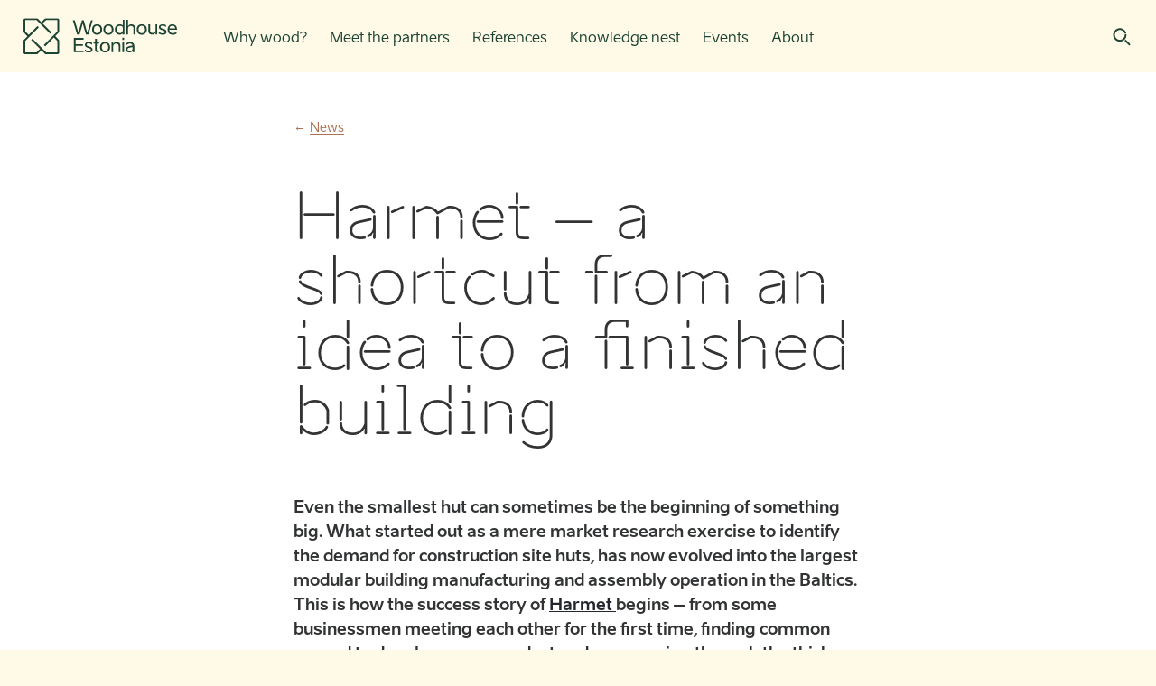

--- FILE ---
content_type: text/html; charset=UTF-8
request_url: https://woodhouse.ee/harmet-a-shortcut-from-an-idea-to-a-finished-building/
body_size: 17530
content:
<!doctype html>
<html dir="ltr" lang="en-US" prefix="og: https://ogp.me/ns#">
<head>
	<meta charset="UTF-8">
	<meta name="viewport" content="width=device-width, initial-scale=1">
	<link rel="profile" href="https://gmpg.org/xfn/11">

	<title>Harmet – a shortcut from an idea to a finished building - Woodhouse Estonia</title>
<link rel="alternate" hreflang="en" href="https://woodhouse.ee/harmet-a-shortcut-from-an-idea-to-a-finished-building/" />
<link rel="alternate" hreflang="x-default" href="https://woodhouse.ee/harmet-a-shortcut-from-an-idea-to-a-finished-building/" />

		<!-- All in One SEO 4.7.3.1 - aioseo.com -->
		<meta name="description" content="Even the smallest hut can sometimes be the beginning of something big. What started out as a mere market research exercise to identify the demand for construction site huts, has now evolved into the largest modular building manufacturing and assembly operation in the Baltics. This is how the success story of Harmet begins - from some businessmen" />
		<meta name="robots" content="max-image-preview:large" />
		<link rel="canonical" href="https://woodhouse.ee/harmet-a-shortcut-from-an-idea-to-a-finished-building/" />
		<meta name="generator" content="All in One SEO (AIOSEO) 4.7.3.1" />
		<meta property="og:locale" content="en_US" />
		<meta property="og:site_name" content="Woodhouse Estonia - Eesti puitmaja" />
		<meta property="og:type" content="article" />
		<meta property="og:title" content="Harmet – a shortcut from an idea to a finished building - Woodhouse Estonia" />
		<meta property="og:description" content="Even the smallest hut can sometimes be the beginning of something big. What started out as a mere market research exercise to identify the demand for construction site huts, has now evolved into the largest modular building manufacturing and assembly operation in the Baltics. This is how the success story of Harmet begins - from some businessmen" />
		<meta property="og:url" content="https://woodhouse.ee/harmet-a-shortcut-from-an-idea-to-a-finished-building/" />
		<meta property="og:image" content="https://woodhouse.ee/wp-content/uploads/2022/05/harmet-79895404.jpeg" />
		<meta property="og:image:secure_url" content="https://woodhouse.ee/wp-content/uploads/2022/05/harmet-79895404.jpeg" />
		<meta property="og:image:width" content="1600" />
		<meta property="og:image:height" content="914" />
		<meta property="article:published_time" content="2021-05-24T20:26:00+00:00" />
		<meta property="article:modified_time" content="2022-06-10T14:18:51+00:00" />
		<meta property="article:publisher" content="https://www.facebook.com/woodhouseestonia" />
		<meta name="twitter:card" content="summary_large_image" />
		<meta name="twitter:title" content="Harmet – a shortcut from an idea to a finished building - Woodhouse Estonia" />
		<meta name="twitter:description" content="Even the smallest hut can sometimes be the beginning of something big. What started out as a mere market research exercise to identify the demand for construction site huts, has now evolved into the largest modular building manufacturing and assembly operation in the Baltics. This is how the success story of Harmet begins - from some businessmen" />
		<meta name="twitter:image" content="https://woodhouse.ee/wp-content/uploads/2022/04/Woodhouse-Estonia-logo.svg" />
		<script type="application/ld+json" class="aioseo-schema">
			{"@context":"https:\/\/schema.org","@graph":[{"@type":"BlogPosting","@id":"https:\/\/woodhouse.ee\/harmet-a-shortcut-from-an-idea-to-a-finished-building\/#blogposting","name":"Harmet \u2013 a shortcut from an idea to a finished building - Woodhouse Estonia","headline":"Harmet &#8211; a shortcut from an idea to a finished building","author":{"@id":"https:\/\/woodhouse.ee\/author\/triloogia\/#author"},"publisher":{"@id":"https:\/\/woodhouse.ee\/#organization"},"image":{"@type":"ImageObject","url":"https:\/\/woodhouse.ee\/wp-content\/uploads\/2022\/05\/harmet_1-3.jpeg","width":2048,"height":1118,"caption":"Timber frame modular apartment building in Norway. Photo: Harmet O\u00dc"},"datePublished":"2021-05-24T20:26:00+00:00","dateModified":"2022-06-10T14:18:51+00:00","inLanguage":"en-US","mainEntityOfPage":{"@id":"https:\/\/woodhouse.ee\/harmet-a-shortcut-from-an-idea-to-a-finished-building\/#webpage"},"isPartOf":{"@id":"https:\/\/woodhouse.ee\/harmet-a-shortcut-from-an-idea-to-a-finished-building\/#webpage"},"articleSection":"News, Optional"},{"@type":"BreadcrumbList","@id":"https:\/\/woodhouse.ee\/harmet-a-shortcut-from-an-idea-to-a-finished-building\/#breadcrumblist","itemListElement":[{"@type":"ListItem","@id":"https:\/\/woodhouse.ee\/#listItem","position":1,"name":"Home","item":"https:\/\/woodhouse.ee\/","nextItem":"https:\/\/woodhouse.ee\/harmet-a-shortcut-from-an-idea-to-a-finished-building\/#listItem"},{"@type":"ListItem","@id":"https:\/\/woodhouse.ee\/harmet-a-shortcut-from-an-idea-to-a-finished-building\/#listItem","position":2,"name":"Harmet - a shortcut from an idea to a finished building","previousItem":"https:\/\/woodhouse.ee\/#listItem"}]},{"@type":"Organization","@id":"https:\/\/woodhouse.ee\/#organization","name":"Woodhouse Estonia","description":"Eesti puitmaja","url":"https:\/\/woodhouse.ee\/","telephone":"+37255642745","logo":{"@type":"ImageObject","url":"https:\/\/woodhouse.ee\/wp-content\/uploads\/2023\/03\/woodhouse-estonia_logo_green_RGB.png","@id":"https:\/\/woodhouse.ee\/harmet-a-shortcut-from-an-idea-to-a-finished-building\/#organizationLogo","width":1871,"height":661},"image":{"@id":"https:\/\/woodhouse.ee\/harmet-a-shortcut-from-an-idea-to-a-finished-building\/#organizationLogo"},"sameAs":["https:\/\/www.facebook.com\/woodhouseestonia","https:\/\/www.instagram.com\/woodhouseestonia\/","https:\/\/www.youtube.com\/@woodhouseestonia\/videos","https:\/\/www.linkedin.com\/company\/woodhouse-estonia?originalSubdomain=ee"]},{"@type":"Person","@id":"https:\/\/woodhouse.ee\/author\/triloogia\/#author","url":"https:\/\/woodhouse.ee\/author\/triloogia\/","name":"triloogia"},{"@type":"WebPage","@id":"https:\/\/woodhouse.ee\/harmet-a-shortcut-from-an-idea-to-a-finished-building\/#webpage","url":"https:\/\/woodhouse.ee\/harmet-a-shortcut-from-an-idea-to-a-finished-building\/","name":"Harmet \u2013 a shortcut from an idea to a finished building - Woodhouse Estonia","description":"Even the smallest hut can sometimes be the beginning of something big. What started out as a mere market research exercise to identify the demand for construction site huts, has now evolved into the largest modular building manufacturing and assembly operation in the Baltics. This is how the success story of Harmet begins - from some businessmen","inLanguage":"en-US","isPartOf":{"@id":"https:\/\/woodhouse.ee\/#website"},"breadcrumb":{"@id":"https:\/\/woodhouse.ee\/harmet-a-shortcut-from-an-idea-to-a-finished-building\/#breadcrumblist"},"author":{"@id":"https:\/\/woodhouse.ee\/author\/triloogia\/#author"},"creator":{"@id":"https:\/\/woodhouse.ee\/author\/triloogia\/#author"},"image":{"@type":"ImageObject","url":"https:\/\/woodhouse.ee\/wp-content\/uploads\/2022\/05\/harmet_1-3.jpeg","@id":"https:\/\/woodhouse.ee\/harmet-a-shortcut-from-an-idea-to-a-finished-building\/#mainImage","width":2048,"height":1118,"caption":"Timber frame modular apartment building in Norway. Photo: Harmet O\u00dc"},"primaryImageOfPage":{"@id":"https:\/\/woodhouse.ee\/harmet-a-shortcut-from-an-idea-to-a-finished-building\/#mainImage"},"datePublished":"2021-05-24T20:26:00+00:00","dateModified":"2022-06-10T14:18:51+00:00"},{"@type":"WebSite","@id":"https:\/\/woodhouse.ee\/#website","url":"https:\/\/woodhouse.ee\/","name":"Woodhouse Estonia","description":"Eesti puitmaja","inLanguage":"en-US","publisher":{"@id":"https:\/\/woodhouse.ee\/#organization"}}]}
		</script>
		<!-- All in One SEO -->

<link rel="alternate" type="application/rss+xml" title="Woodhouse Estonia &raquo; Feed" href="https://woodhouse.ee/feed/" />
<link rel="alternate" type="application/rss+xml" title="Woodhouse Estonia &raquo; Comments Feed" href="https://woodhouse.ee/comments/feed/" />
<link rel="alternate" title="oEmbed (JSON)" type="application/json+oembed" href="https://woodhouse.ee/wp-json/oembed/1.0/embed?url=https%3A%2F%2Fwoodhouse.ee%2Fharmet-a-shortcut-from-an-idea-to-a-finished-building%2F" />
<link rel="alternate" title="oEmbed (XML)" type="text/xml+oembed" href="https://woodhouse.ee/wp-json/oembed/1.0/embed?url=https%3A%2F%2Fwoodhouse.ee%2Fharmet-a-shortcut-from-an-idea-to-a-finished-building%2F&#038;format=xml" />
		<!-- This site uses the Google Analytics by MonsterInsights plugin v9.11.1 - Using Analytics tracking - https://www.monsterinsights.com/ -->
							<script src="//www.googletagmanager.com/gtag/js?id=G-GTXQFCEVRR"  data-cfasync="false" data-wpfc-render="false" async></script>
			<script data-cfasync="false" data-wpfc-render="false">
				var mi_version = '9.11.1';
				var mi_track_user = true;
				var mi_no_track_reason = '';
								var MonsterInsightsDefaultLocations = {"page_location":"https:\/\/woodhouse.ee\/harmet-a-shortcut-from-an-idea-to-a-finished-building\/"};
								if ( typeof MonsterInsightsPrivacyGuardFilter === 'function' ) {
					var MonsterInsightsLocations = (typeof MonsterInsightsExcludeQuery === 'object') ? MonsterInsightsPrivacyGuardFilter( MonsterInsightsExcludeQuery ) : MonsterInsightsPrivacyGuardFilter( MonsterInsightsDefaultLocations );
				} else {
					var MonsterInsightsLocations = (typeof MonsterInsightsExcludeQuery === 'object') ? MonsterInsightsExcludeQuery : MonsterInsightsDefaultLocations;
				}

								var disableStrs = [
										'ga-disable-G-GTXQFCEVRR',
									];

				/* Function to detect opted out users */
				function __gtagTrackerIsOptedOut() {
					for (var index = 0; index < disableStrs.length; index++) {
						if (document.cookie.indexOf(disableStrs[index] + '=true') > -1) {
							return true;
						}
					}

					return false;
				}

				/* Disable tracking if the opt-out cookie exists. */
				if (__gtagTrackerIsOptedOut()) {
					for (var index = 0; index < disableStrs.length; index++) {
						window[disableStrs[index]] = true;
					}
				}

				/* Opt-out function */
				function __gtagTrackerOptout() {
					for (var index = 0; index < disableStrs.length; index++) {
						document.cookie = disableStrs[index] + '=true; expires=Thu, 31 Dec 2099 23:59:59 UTC; path=/';
						window[disableStrs[index]] = true;
					}
				}

				if ('undefined' === typeof gaOptout) {
					function gaOptout() {
						__gtagTrackerOptout();
					}
				}
								window.dataLayer = window.dataLayer || [];

				window.MonsterInsightsDualTracker = {
					helpers: {},
					trackers: {},
				};
				if (mi_track_user) {
					function __gtagDataLayer() {
						dataLayer.push(arguments);
					}

					function __gtagTracker(type, name, parameters) {
						if (!parameters) {
							parameters = {};
						}

						if (parameters.send_to) {
							__gtagDataLayer.apply(null, arguments);
							return;
						}

						if (type === 'event') {
														parameters.send_to = monsterinsights_frontend.v4_id;
							var hookName = name;
							if (typeof parameters['event_category'] !== 'undefined') {
								hookName = parameters['event_category'] + ':' + name;
							}

							if (typeof MonsterInsightsDualTracker.trackers[hookName] !== 'undefined') {
								MonsterInsightsDualTracker.trackers[hookName](parameters);
							} else {
								__gtagDataLayer('event', name, parameters);
							}
							
						} else {
							__gtagDataLayer.apply(null, arguments);
						}
					}

					__gtagTracker('js', new Date());
					__gtagTracker('set', {
						'developer_id.dZGIzZG': true,
											});
					if ( MonsterInsightsLocations.page_location ) {
						__gtagTracker('set', MonsterInsightsLocations);
					}
										__gtagTracker('config', 'G-GTXQFCEVRR', {"forceSSL":"true","link_attribution":"true"} );
										window.gtag = __gtagTracker;										(function () {
						/* https://developers.google.com/analytics/devguides/collection/analyticsjs/ */
						/* ga and __gaTracker compatibility shim. */
						var noopfn = function () {
							return null;
						};
						var newtracker = function () {
							return new Tracker();
						};
						var Tracker = function () {
							return null;
						};
						var p = Tracker.prototype;
						p.get = noopfn;
						p.set = noopfn;
						p.send = function () {
							var args = Array.prototype.slice.call(arguments);
							args.unshift('send');
							__gaTracker.apply(null, args);
						};
						var __gaTracker = function () {
							var len = arguments.length;
							if (len === 0) {
								return;
							}
							var f = arguments[len - 1];
							if (typeof f !== 'object' || f === null || typeof f.hitCallback !== 'function') {
								if ('send' === arguments[0]) {
									var hitConverted, hitObject = false, action;
									if ('event' === arguments[1]) {
										if ('undefined' !== typeof arguments[3]) {
											hitObject = {
												'eventAction': arguments[3],
												'eventCategory': arguments[2],
												'eventLabel': arguments[4],
												'value': arguments[5] ? arguments[5] : 1,
											}
										}
									}
									if ('pageview' === arguments[1]) {
										if ('undefined' !== typeof arguments[2]) {
											hitObject = {
												'eventAction': 'page_view',
												'page_path': arguments[2],
											}
										}
									}
									if (typeof arguments[2] === 'object') {
										hitObject = arguments[2];
									}
									if (typeof arguments[5] === 'object') {
										Object.assign(hitObject, arguments[5]);
									}
									if ('undefined' !== typeof arguments[1].hitType) {
										hitObject = arguments[1];
										if ('pageview' === hitObject.hitType) {
											hitObject.eventAction = 'page_view';
										}
									}
									if (hitObject) {
										action = 'timing' === arguments[1].hitType ? 'timing_complete' : hitObject.eventAction;
										hitConverted = mapArgs(hitObject);
										__gtagTracker('event', action, hitConverted);
									}
								}
								return;
							}

							function mapArgs(args) {
								var arg, hit = {};
								var gaMap = {
									'eventCategory': 'event_category',
									'eventAction': 'event_action',
									'eventLabel': 'event_label',
									'eventValue': 'event_value',
									'nonInteraction': 'non_interaction',
									'timingCategory': 'event_category',
									'timingVar': 'name',
									'timingValue': 'value',
									'timingLabel': 'event_label',
									'page': 'page_path',
									'location': 'page_location',
									'title': 'page_title',
									'referrer' : 'page_referrer',
								};
								for (arg in args) {
																		if (!(!args.hasOwnProperty(arg) || !gaMap.hasOwnProperty(arg))) {
										hit[gaMap[arg]] = args[arg];
									} else {
										hit[arg] = args[arg];
									}
								}
								return hit;
							}

							try {
								f.hitCallback();
							} catch (ex) {
							}
						};
						__gaTracker.create = newtracker;
						__gaTracker.getByName = newtracker;
						__gaTracker.getAll = function () {
							return [];
						};
						__gaTracker.remove = noopfn;
						__gaTracker.loaded = true;
						window['__gaTracker'] = __gaTracker;
					})();
									} else {
										console.log("");
					(function () {
						function __gtagTracker() {
							return null;
						}

						window['__gtagTracker'] = __gtagTracker;
						window['gtag'] = __gtagTracker;
					})();
									}
			</script>
							<!-- / Google Analytics by MonsterInsights -->
		<style id='wp-img-auto-sizes-contain-inline-css'>
img:is([sizes=auto i],[sizes^="auto," i]){contain-intrinsic-size:3000px 1500px}
/*# sourceURL=wp-img-auto-sizes-contain-inline-css */
</style>
<style id='wp-emoji-styles-inline-css'>

	img.wp-smiley, img.emoji {
		display: inline !important;
		border: none !important;
		box-shadow: none !important;
		height: 1em !important;
		width: 1em !important;
		margin: 0 0.07em !important;
		vertical-align: -0.1em !important;
		background: none !important;
		padding: 0 !important;
	}
/*# sourceURL=wp-emoji-styles-inline-css */
</style>
<link rel='stylesheet' id='wp-block-library-css' href='https://woodhouse.ee/wp-includes/css/dist/block-library/style.min.css?ver=6.9' media='all' />
<style id='wp-block-image-inline-css'>
.wp-block-image>a,.wp-block-image>figure>a{display:inline-block}.wp-block-image img{box-sizing:border-box;height:auto;max-width:100%;vertical-align:bottom}@media not (prefers-reduced-motion){.wp-block-image img.hide{visibility:hidden}.wp-block-image img.show{animation:show-content-image .4s}}.wp-block-image[style*=border-radius] img,.wp-block-image[style*=border-radius]>a{border-radius:inherit}.wp-block-image.has-custom-border img{box-sizing:border-box}.wp-block-image.aligncenter{text-align:center}.wp-block-image.alignfull>a,.wp-block-image.alignwide>a{width:100%}.wp-block-image.alignfull img,.wp-block-image.alignwide img{height:auto;width:100%}.wp-block-image .aligncenter,.wp-block-image .alignleft,.wp-block-image .alignright,.wp-block-image.aligncenter,.wp-block-image.alignleft,.wp-block-image.alignright{display:table}.wp-block-image .aligncenter>figcaption,.wp-block-image .alignleft>figcaption,.wp-block-image .alignright>figcaption,.wp-block-image.aligncenter>figcaption,.wp-block-image.alignleft>figcaption,.wp-block-image.alignright>figcaption{caption-side:bottom;display:table-caption}.wp-block-image .alignleft{float:left;margin:.5em 1em .5em 0}.wp-block-image .alignright{float:right;margin:.5em 0 .5em 1em}.wp-block-image .aligncenter{margin-left:auto;margin-right:auto}.wp-block-image :where(figcaption){margin-bottom:1em;margin-top:.5em}.wp-block-image.is-style-circle-mask img{border-radius:9999px}@supports ((-webkit-mask-image:none) or (mask-image:none)) or (-webkit-mask-image:none){.wp-block-image.is-style-circle-mask img{border-radius:0;-webkit-mask-image:url('data:image/svg+xml;utf8,<svg viewBox="0 0 100 100" xmlns="http://www.w3.org/2000/svg"><circle cx="50" cy="50" r="50"/></svg>');mask-image:url('data:image/svg+xml;utf8,<svg viewBox="0 0 100 100" xmlns="http://www.w3.org/2000/svg"><circle cx="50" cy="50" r="50"/></svg>');mask-mode:alpha;-webkit-mask-position:center;mask-position:center;-webkit-mask-repeat:no-repeat;mask-repeat:no-repeat;-webkit-mask-size:contain;mask-size:contain}}:root :where(.wp-block-image.is-style-rounded img,.wp-block-image .is-style-rounded img){border-radius:9999px}.wp-block-image figure{margin:0}.wp-lightbox-container{display:flex;flex-direction:column;position:relative}.wp-lightbox-container img{cursor:zoom-in}.wp-lightbox-container img:hover+button{opacity:1}.wp-lightbox-container button{align-items:center;backdrop-filter:blur(16px) saturate(180%);background-color:#5a5a5a40;border:none;border-radius:4px;cursor:zoom-in;display:flex;height:20px;justify-content:center;opacity:0;padding:0;position:absolute;right:16px;text-align:center;top:16px;width:20px;z-index:100}@media not (prefers-reduced-motion){.wp-lightbox-container button{transition:opacity .2s ease}}.wp-lightbox-container button:focus-visible{outline:3px auto #5a5a5a40;outline:3px auto -webkit-focus-ring-color;outline-offset:3px}.wp-lightbox-container button:hover{cursor:pointer;opacity:1}.wp-lightbox-container button:focus{opacity:1}.wp-lightbox-container button:focus,.wp-lightbox-container button:hover,.wp-lightbox-container button:not(:hover):not(:active):not(.has-background){background-color:#5a5a5a40;border:none}.wp-lightbox-overlay{box-sizing:border-box;cursor:zoom-out;height:100vh;left:0;overflow:hidden;position:fixed;top:0;visibility:hidden;width:100%;z-index:100000}.wp-lightbox-overlay .close-button{align-items:center;cursor:pointer;display:flex;justify-content:center;min-height:40px;min-width:40px;padding:0;position:absolute;right:calc(env(safe-area-inset-right) + 16px);top:calc(env(safe-area-inset-top) + 16px);z-index:5000000}.wp-lightbox-overlay .close-button:focus,.wp-lightbox-overlay .close-button:hover,.wp-lightbox-overlay .close-button:not(:hover):not(:active):not(.has-background){background:none;border:none}.wp-lightbox-overlay .lightbox-image-container{height:var(--wp--lightbox-container-height);left:50%;overflow:hidden;position:absolute;top:50%;transform:translate(-50%,-50%);transform-origin:top left;width:var(--wp--lightbox-container-width);z-index:9999999999}.wp-lightbox-overlay .wp-block-image{align-items:center;box-sizing:border-box;display:flex;height:100%;justify-content:center;margin:0;position:relative;transform-origin:0 0;width:100%;z-index:3000000}.wp-lightbox-overlay .wp-block-image img{height:var(--wp--lightbox-image-height);min-height:var(--wp--lightbox-image-height);min-width:var(--wp--lightbox-image-width);width:var(--wp--lightbox-image-width)}.wp-lightbox-overlay .wp-block-image figcaption{display:none}.wp-lightbox-overlay button{background:none;border:none}.wp-lightbox-overlay .scrim{background-color:#fff;height:100%;opacity:.9;position:absolute;width:100%;z-index:2000000}.wp-lightbox-overlay.active{visibility:visible}@media not (prefers-reduced-motion){.wp-lightbox-overlay.active{animation:turn-on-visibility .25s both}.wp-lightbox-overlay.active img{animation:turn-on-visibility .35s both}.wp-lightbox-overlay.show-closing-animation:not(.active){animation:turn-off-visibility .35s both}.wp-lightbox-overlay.show-closing-animation:not(.active) img{animation:turn-off-visibility .25s both}.wp-lightbox-overlay.zoom.active{animation:none;opacity:1;visibility:visible}.wp-lightbox-overlay.zoom.active .lightbox-image-container{animation:lightbox-zoom-in .4s}.wp-lightbox-overlay.zoom.active .lightbox-image-container img{animation:none}.wp-lightbox-overlay.zoom.active .scrim{animation:turn-on-visibility .4s forwards}.wp-lightbox-overlay.zoom.show-closing-animation:not(.active){animation:none}.wp-lightbox-overlay.zoom.show-closing-animation:not(.active) .lightbox-image-container{animation:lightbox-zoom-out .4s}.wp-lightbox-overlay.zoom.show-closing-animation:not(.active) .lightbox-image-container img{animation:none}.wp-lightbox-overlay.zoom.show-closing-animation:not(.active) .scrim{animation:turn-off-visibility .4s forwards}}@keyframes show-content-image{0%{visibility:hidden}99%{visibility:hidden}to{visibility:visible}}@keyframes turn-on-visibility{0%{opacity:0}to{opacity:1}}@keyframes turn-off-visibility{0%{opacity:1;visibility:visible}99%{opacity:0;visibility:visible}to{opacity:0;visibility:hidden}}@keyframes lightbox-zoom-in{0%{transform:translate(calc((-100vw + var(--wp--lightbox-scrollbar-width))/2 + var(--wp--lightbox-initial-left-position)),calc(-50vh + var(--wp--lightbox-initial-top-position))) scale(var(--wp--lightbox-scale))}to{transform:translate(-50%,-50%) scale(1)}}@keyframes lightbox-zoom-out{0%{transform:translate(-50%,-50%) scale(1);visibility:visible}99%{visibility:visible}to{transform:translate(calc((-100vw + var(--wp--lightbox-scrollbar-width))/2 + var(--wp--lightbox-initial-left-position)),calc(-50vh + var(--wp--lightbox-initial-top-position))) scale(var(--wp--lightbox-scale));visibility:hidden}}
/*# sourceURL=https://woodhouse.ee/wp-includes/blocks/image/style.min.css */
</style>
<style id='wp-block-paragraph-inline-css'>
.is-small-text{font-size:.875em}.is-regular-text{font-size:1em}.is-large-text{font-size:2.25em}.is-larger-text{font-size:3em}.has-drop-cap:not(:focus):first-letter{float:left;font-size:8.4em;font-style:normal;font-weight:100;line-height:.68;margin:.05em .1em 0 0;text-transform:uppercase}body.rtl .has-drop-cap:not(:focus):first-letter{float:none;margin-left:.1em}p.has-drop-cap.has-background{overflow:hidden}:root :where(p.has-background){padding:1.25em 2.375em}:where(p.has-text-color:not(.has-link-color)) a{color:inherit}p.has-text-align-left[style*="writing-mode:vertical-lr"],p.has-text-align-right[style*="writing-mode:vertical-rl"]{rotate:180deg}
/*# sourceURL=https://woodhouse.ee/wp-includes/blocks/paragraph/style.min.css */
</style>
<style id='global-styles-inline-css'>
:root{--wp--preset--aspect-ratio--square: 1;--wp--preset--aspect-ratio--4-3: 4/3;--wp--preset--aspect-ratio--3-4: 3/4;--wp--preset--aspect-ratio--3-2: 3/2;--wp--preset--aspect-ratio--2-3: 2/3;--wp--preset--aspect-ratio--16-9: 16/9;--wp--preset--aspect-ratio--9-16: 9/16;--wp--preset--color--black: #000000;--wp--preset--color--cyan-bluish-gray: #abb8c3;--wp--preset--color--white: #ffffff;--wp--preset--color--pale-pink: #f78da7;--wp--preset--color--vivid-red: #cf2e2e;--wp--preset--color--luminous-vivid-orange: #ff6900;--wp--preset--color--luminous-vivid-amber: #fcb900;--wp--preset--color--light-green-cyan: #7bdcb5;--wp--preset--color--vivid-green-cyan: #00d084;--wp--preset--color--pale-cyan-blue: #8ed1fc;--wp--preset--color--vivid-cyan-blue: #0693e3;--wp--preset--color--vivid-purple: #9b51e0;--wp--preset--color--color-1: #1D4432;--wp--preset--color--color-6: #AB7354;--wp--preset--gradient--vivid-cyan-blue-to-vivid-purple: linear-gradient(135deg,rgb(6,147,227) 0%,rgb(155,81,224) 100%);--wp--preset--gradient--light-green-cyan-to-vivid-green-cyan: linear-gradient(135deg,rgb(122,220,180) 0%,rgb(0,208,130) 100%);--wp--preset--gradient--luminous-vivid-amber-to-luminous-vivid-orange: linear-gradient(135deg,rgb(252,185,0) 0%,rgb(255,105,0) 100%);--wp--preset--gradient--luminous-vivid-orange-to-vivid-red: linear-gradient(135deg,rgb(255,105,0) 0%,rgb(207,46,46) 100%);--wp--preset--gradient--very-light-gray-to-cyan-bluish-gray: linear-gradient(135deg,rgb(238,238,238) 0%,rgb(169,184,195) 100%);--wp--preset--gradient--cool-to-warm-spectrum: linear-gradient(135deg,rgb(74,234,220) 0%,rgb(151,120,209) 20%,rgb(207,42,186) 40%,rgb(238,44,130) 60%,rgb(251,105,98) 80%,rgb(254,248,76) 100%);--wp--preset--gradient--blush-light-purple: linear-gradient(135deg,rgb(255,206,236) 0%,rgb(152,150,240) 100%);--wp--preset--gradient--blush-bordeaux: linear-gradient(135deg,rgb(254,205,165) 0%,rgb(254,45,45) 50%,rgb(107,0,62) 100%);--wp--preset--gradient--luminous-dusk: linear-gradient(135deg,rgb(255,203,112) 0%,rgb(199,81,192) 50%,rgb(65,88,208) 100%);--wp--preset--gradient--pale-ocean: linear-gradient(135deg,rgb(255,245,203) 0%,rgb(182,227,212) 50%,rgb(51,167,181) 100%);--wp--preset--gradient--electric-grass: linear-gradient(135deg,rgb(202,248,128) 0%,rgb(113,206,126) 100%);--wp--preset--gradient--midnight: linear-gradient(135deg,rgb(2,3,129) 0%,rgb(40,116,252) 100%);--wp--preset--font-size--small: 13px;--wp--preset--font-size--medium: 20px;--wp--preset--font-size--large: 36px;--wp--preset--font-size--x-large: 42px;--wp--preset--spacing--20: 0.44rem;--wp--preset--spacing--30: 0.67rem;--wp--preset--spacing--40: 1rem;--wp--preset--spacing--50: 1.5rem;--wp--preset--spacing--60: 2.25rem;--wp--preset--spacing--70: 3.38rem;--wp--preset--spacing--80: 5.06rem;--wp--preset--shadow--natural: 6px 6px 9px rgba(0, 0, 0, 0.2);--wp--preset--shadow--deep: 12px 12px 50px rgba(0, 0, 0, 0.4);--wp--preset--shadow--sharp: 6px 6px 0px rgba(0, 0, 0, 0.2);--wp--preset--shadow--outlined: 6px 6px 0px -3px rgb(255, 255, 255), 6px 6px rgb(0, 0, 0);--wp--preset--shadow--crisp: 6px 6px 0px rgb(0, 0, 0);}:where(.is-layout-flex){gap: 0.5em;}:where(.is-layout-grid){gap: 0.5em;}body .is-layout-flex{display: flex;}.is-layout-flex{flex-wrap: wrap;align-items: center;}.is-layout-flex > :is(*, div){margin: 0;}body .is-layout-grid{display: grid;}.is-layout-grid > :is(*, div){margin: 0;}:where(.wp-block-columns.is-layout-flex){gap: 2em;}:where(.wp-block-columns.is-layout-grid){gap: 2em;}:where(.wp-block-post-template.is-layout-flex){gap: 1.25em;}:where(.wp-block-post-template.is-layout-grid){gap: 1.25em;}.has-black-color{color: var(--wp--preset--color--black) !important;}.has-cyan-bluish-gray-color{color: var(--wp--preset--color--cyan-bluish-gray) !important;}.has-white-color{color: var(--wp--preset--color--white) !important;}.has-pale-pink-color{color: var(--wp--preset--color--pale-pink) !important;}.has-vivid-red-color{color: var(--wp--preset--color--vivid-red) !important;}.has-luminous-vivid-orange-color{color: var(--wp--preset--color--luminous-vivid-orange) !important;}.has-luminous-vivid-amber-color{color: var(--wp--preset--color--luminous-vivid-amber) !important;}.has-light-green-cyan-color{color: var(--wp--preset--color--light-green-cyan) !important;}.has-vivid-green-cyan-color{color: var(--wp--preset--color--vivid-green-cyan) !important;}.has-pale-cyan-blue-color{color: var(--wp--preset--color--pale-cyan-blue) !important;}.has-vivid-cyan-blue-color{color: var(--wp--preset--color--vivid-cyan-blue) !important;}.has-vivid-purple-color{color: var(--wp--preset--color--vivid-purple) !important;}.has-black-background-color{background-color: var(--wp--preset--color--black) !important;}.has-cyan-bluish-gray-background-color{background-color: var(--wp--preset--color--cyan-bluish-gray) !important;}.has-white-background-color{background-color: var(--wp--preset--color--white) !important;}.has-pale-pink-background-color{background-color: var(--wp--preset--color--pale-pink) !important;}.has-vivid-red-background-color{background-color: var(--wp--preset--color--vivid-red) !important;}.has-luminous-vivid-orange-background-color{background-color: var(--wp--preset--color--luminous-vivid-orange) !important;}.has-luminous-vivid-amber-background-color{background-color: var(--wp--preset--color--luminous-vivid-amber) !important;}.has-light-green-cyan-background-color{background-color: var(--wp--preset--color--light-green-cyan) !important;}.has-vivid-green-cyan-background-color{background-color: var(--wp--preset--color--vivid-green-cyan) !important;}.has-pale-cyan-blue-background-color{background-color: var(--wp--preset--color--pale-cyan-blue) !important;}.has-vivid-cyan-blue-background-color{background-color: var(--wp--preset--color--vivid-cyan-blue) !important;}.has-vivid-purple-background-color{background-color: var(--wp--preset--color--vivid-purple) !important;}.has-black-border-color{border-color: var(--wp--preset--color--black) !important;}.has-cyan-bluish-gray-border-color{border-color: var(--wp--preset--color--cyan-bluish-gray) !important;}.has-white-border-color{border-color: var(--wp--preset--color--white) !important;}.has-pale-pink-border-color{border-color: var(--wp--preset--color--pale-pink) !important;}.has-vivid-red-border-color{border-color: var(--wp--preset--color--vivid-red) !important;}.has-luminous-vivid-orange-border-color{border-color: var(--wp--preset--color--luminous-vivid-orange) !important;}.has-luminous-vivid-amber-border-color{border-color: var(--wp--preset--color--luminous-vivid-amber) !important;}.has-light-green-cyan-border-color{border-color: var(--wp--preset--color--light-green-cyan) !important;}.has-vivid-green-cyan-border-color{border-color: var(--wp--preset--color--vivid-green-cyan) !important;}.has-pale-cyan-blue-border-color{border-color: var(--wp--preset--color--pale-cyan-blue) !important;}.has-vivid-cyan-blue-border-color{border-color: var(--wp--preset--color--vivid-cyan-blue) !important;}.has-vivid-purple-border-color{border-color: var(--wp--preset--color--vivid-purple) !important;}.has-vivid-cyan-blue-to-vivid-purple-gradient-background{background: var(--wp--preset--gradient--vivid-cyan-blue-to-vivid-purple) !important;}.has-light-green-cyan-to-vivid-green-cyan-gradient-background{background: var(--wp--preset--gradient--light-green-cyan-to-vivid-green-cyan) !important;}.has-luminous-vivid-amber-to-luminous-vivid-orange-gradient-background{background: var(--wp--preset--gradient--luminous-vivid-amber-to-luminous-vivid-orange) !important;}.has-luminous-vivid-orange-to-vivid-red-gradient-background{background: var(--wp--preset--gradient--luminous-vivid-orange-to-vivid-red) !important;}.has-very-light-gray-to-cyan-bluish-gray-gradient-background{background: var(--wp--preset--gradient--very-light-gray-to-cyan-bluish-gray) !important;}.has-cool-to-warm-spectrum-gradient-background{background: var(--wp--preset--gradient--cool-to-warm-spectrum) !important;}.has-blush-light-purple-gradient-background{background: var(--wp--preset--gradient--blush-light-purple) !important;}.has-blush-bordeaux-gradient-background{background: var(--wp--preset--gradient--blush-bordeaux) !important;}.has-luminous-dusk-gradient-background{background: var(--wp--preset--gradient--luminous-dusk) !important;}.has-pale-ocean-gradient-background{background: var(--wp--preset--gradient--pale-ocean) !important;}.has-electric-grass-gradient-background{background: var(--wp--preset--gradient--electric-grass) !important;}.has-midnight-gradient-background{background: var(--wp--preset--gradient--midnight) !important;}.has-small-font-size{font-size: var(--wp--preset--font-size--small) !important;}.has-medium-font-size{font-size: var(--wp--preset--font-size--medium) !important;}.has-large-font-size{font-size: var(--wp--preset--font-size--large) !important;}.has-x-large-font-size{font-size: var(--wp--preset--font-size--x-large) !important;}
/*# sourceURL=global-styles-inline-css */
</style>

<style id='classic-theme-styles-inline-css'>
/*! This file is auto-generated */
.wp-block-button__link{color:#fff;background-color:#32373c;border-radius:9999px;box-shadow:none;text-decoration:none;padding:calc(.667em + 2px) calc(1.333em + 2px);font-size:1.125em}.wp-block-file__button{background:#32373c;color:#fff;text-decoration:none}
/*# sourceURL=/wp-includes/css/classic-themes.min.css */
</style>
<link rel='stylesheet' id='wpml-blocks-css' href='https://woodhouse.ee/wp-content/plugins/sitepress-multilingual-cms/dist/css/blocks/styles.css?ver=4.6.13' media='all' />
<link rel='stylesheet' id='puitmaja-style-css' href='https://woodhouse.ee/wp-content/themes/puitmaja/css/global.css?ver=1.0.56' media='all' />
<script id="wpml-cookie-js-extra">
var wpml_cookies = {"wp-wpml_current_language":{"value":"en","expires":1,"path":"/"}};
var wpml_cookies = {"wp-wpml_current_language":{"value":"en","expires":1,"path":"/"}};
//# sourceURL=wpml-cookie-js-extra
</script>
<script src="https://woodhouse.ee/wp-content/plugins/sitepress-multilingual-cms/res/js/cookies/language-cookie.js?ver=4.6.13" id="wpml-cookie-js" defer data-wp-strategy="defer"></script>
<script src="https://woodhouse.ee/wp-content/plugins/google-analytics-for-wordpress/assets/js/frontend-gtag.min.js?ver=9.11.1" id="monsterinsights-frontend-script-js" async data-wp-strategy="async"></script>
<script data-cfasync="false" data-wpfc-render="false" id='monsterinsights-frontend-script-js-extra'>var monsterinsights_frontend = {"js_events_tracking":"true","download_extensions":"doc,pdf,ppt,zip,xls,docx,pptx,xlsx","inbound_paths":"[{\"path\":\"\\\/go\\\/\",\"label\":\"affiliate\"},{\"path\":\"\\\/recommend\\\/\",\"label\":\"affiliate\"}]","home_url":"https:\/\/woodhouse.ee","hash_tracking":"false","v4_id":"G-GTXQFCEVRR"};</script>
<script src="https://woodhouse.ee/wp-includes/js/jquery/jquery.min.js?ver=3.7.1" id="jquery-core-js"></script>
<script src="https://woodhouse.ee/wp-includes/js/jquery/jquery-migrate.min.js?ver=3.4.1" id="jquery-migrate-js"></script>
<link rel="https://api.w.org/" href="https://woodhouse.ee/wp-json/" /><link rel="alternate" title="JSON" type="application/json" href="https://woodhouse.ee/wp-json/wp/v2/posts/979" /><link rel="EditURI" type="application/rsd+xml" title="RSD" href="https://woodhouse.ee/xmlrpc.php?rsd" />
<meta name="generator" content="WordPress 6.9" />
<link rel='shortlink' href='https://woodhouse.ee/?p=979' />
<meta name="generator" content="WPML ver:4.6.13 stt:1,15;" />
<meta name="cdp-version" content="1.4.9" /><link rel="icon" href="https://woodhouse.ee/wp-content/uploads/2022/04/Woodhouse-Estonia-logo-150x150.png" sizes="32x32" />
<link rel="icon" href="https://woodhouse.ee/wp-content/uploads/2022/04/Woodhouse-Estonia-logo.png" sizes="192x192" />
<link rel="apple-touch-icon" href="https://woodhouse.ee/wp-content/uploads/2022/04/Woodhouse-Estonia-logo.png" />
<meta name="msapplication-TileImage" content="https://woodhouse.ee/wp-content/uploads/2022/04/Woodhouse-Estonia-logo.png" />
	<!-- Google Tag Manager -->
<script>(function(w,d,s,l,i){w[l]=w[l]||[];w[l].push({'gtm.start':
new Date().getTime(),event:'gtm.js'});var f=d.getElementsByTagName(s)[0],
j=d.createElement(s),dl=l!='dataLayer'?'&l='+l:'';j.async=true;j.src=
'https://www.googletagmanager.com/gtm.js?id='+i+dl;f.parentNode.insertBefore(j,f);
})(window,document,'script','dataLayer','GTM-NS2BQK6');</script>
<!-- End Google Tag Manager --></head>

<body class="wp-singular post-template-default single single-post postid-979 single-format-standard wp-custom-logo wp-theme-puitmaja no-sidebar">
<!-- Google Tag Manager (noscript) -->
<noscript><iframe src="https://www.googletagmanager.com/ns.html?id=GTM-NS2BQK6"
height="0" width="0" style="display:none;visibility:hidden"></iframe></noscript>
<!-- End Google Tag Manager (noscript) -->

<!-- Meta Pixel Code -->
<script>
!function(f,b,e,v,n,t,s)
{if(f.fbq)return;n=f.fbq=function(){n.callMethod?
n.callMethod.apply(n,arguments):n.queue.push(arguments)};
if(!f._fbq)f._fbq=n;n.push=n;n.loaded=!0;n.version='2.0';
n.queue=[];t=b.createElement(e);t.async=!0;
t.src=v;s=b.getElementsByTagName(e)[0];
s.parentNode.insertBefore(t,s)}(window, document,'script',
'https://connect.facebook.net/en_US/fbevents.js');
fbq('init', '433507529190936');
fbq('track', 'PageView');
</script>
<noscript><img height="1" width="1" style="display:none"
src=https://www.facebook.com/tr?id=433507529190936&ev=PageView&noscript=1
/></noscript>
<!-- End Meta Pixel Code --><div id="page" class="site">

	<header class="site-header">
		<div class="site-header__container">
			<div class="site-header__branding">
				<a href="https://woodhouse.ee/" class="custom-logo-link" rel="home"><img width="172" height="40" src="https://woodhouse.ee/wp-content/uploads/2022/04/Woodhouse-Estonia-logo.svg" class="custom-logo" alt="Woodhouse Estonia" decoding="async" /></a>			</div><!-- .site-branding -->

			<button class="site-header__menu-toggle hamburger hamburger--slider" type="button">
				<span class="hamburger-box">
					<span class="hamburger-inner"></span>
				</span>
			</button>

			<nav class="site-header__nav">

				<div class="site-header__menu-container"><ul id="primary-menu" class="menu"><li id="menu-item-28" class="menu-item menu-item-type-post_type menu-item-object-page menu-item-28"><a href="https://woodhouse.ee/why-wood/">Why wood?</a></li>
<li id="menu-item-271" class="menu-item menu-item-type-post_type menu-item-object-page menu-item-271"><a href="https://woodhouse.ee/partners/">Meet the partners</a></li>
<li id="menu-item-274" class="menu-item menu-item-type-post_type menu-item-object-page menu-item-274"><a href="https://woodhouse.ee/references/">References</a></li>
<li id="menu-item-927" class="menu-item menu-item-type-post_type menu-item-object-page current_page_parent menu-item-927"><a href="https://woodhouse.ee/knowledge-nest/">Knowledge nest</a></li>
<li id="menu-item-800" class="menu-item menu-item-type-post_type menu-item-object-page menu-item-800"><a href="https://woodhouse.ee/events/">Events</a></li>
<li id="menu-item-27" class="menu-item menu-item-type-post_type menu-item-object-page menu-item-27"><a href="https://woodhouse.ee/about/">About</a></li>
</ul></div>
								<div class="search-form">
					<form action="https://woodhouse.ee">
						<input type="text" name="s" placeholder="Search...">
					</form>
					<a href="#link" class="search-form__button"><svg fill="none" height="25" viewBox="0 0 25 25" width="25" xmlns="http://www.w3.org/2000/svg"><g stroke="#1d4432" stroke-linecap="round" stroke-linejoin="round" stroke-width="2"><path d="m17.3849 9.71798c-.0014 1.60302-.6004 3.14792-1.68 4.33302-1.0796 1.185-2.5622 1.9249-4.1582 2.0753-1.59595.1503-3.19065-.2997-4.47255-1.2623-1.2819-.9625-2.15891-2.3684-2.4597-3.9429-.30079-1.57459-.00376-3.20474.83307-4.57201.83683-1.36728 2.15335-2.37346 3.69236-2.82199 1.53902-.44853 3.18992-.30718 4.63032.39644 1.4404.70361 2.5667 1.91894 3.1589 3.40857"/><path d="m21.489 20.2697-4.0945-4.0944"/></g></svg></a>
				</div>
			</nav><!-- #site-navigation -->
		</div>
	</header><!-- #masthead -->

	<main id="primary" class="site-main">
		<div class="l-container l-container--narrow">
			

<article id="post-979" class="post-979 post type-post status-publish format-standard has-post-thumbnail hentry category-news">

	<header class="entry-header">
						<div class="entry-meta">
					<a href="https://woodhouse.ee/category/news/" class="event-hero__back arrow-link"><span>News</span></a>
				</div><!-- .entry-meta -->
					
				<h1 class="entry-title">Harmet &#8211; a shortcut from an idea to a finished building</h1>	</header><!-- .entry-header -->

	<div class="entry-content">
		
<p><strong>Even the smallest hut can sometimes be the beginning of something big. What started out as a mere market research exercise to identify the demand for construction site huts, has now evolved into the largest modular building manufacturing and assembly operation in the Baltics. This is how the success story of&nbsp;</strong><a href="https://www.harmet.ee/?lang=en"><strong>Harmet&nbsp;</strong></a><strong>begins &#8211; from some businessmen meeting each other for the first time, finding common ground to develop a new product and persevering through the thick and thin to become one of the leading modular building companies in Scandinavia.</strong><br><br>Toomas Kalev, Harmet’s chairman of the board remembers those early days vividly. “We were toying around with the idea of abandoning our metal container business due to increasing cost pressure from the east and were eager to identify market opportunities for manufacturing site huts when our paths crossed with Ivar Valdmaa and Toomas Linamäe from CRAMO, who seemed genuinely intrigued by our plans. We completed our first modular hut within 6-12 months from our initial meeting and were hungry for more, even though at first we had 1-2 people working on the project and our output was limited to 1 hut per month. Today we employ over 800 people and are selling modular buildings to Scandinavia, to the United Kingdom and even the United States,” Kalev gleams with pride. As a firm believer in a hands-on approach, he is no stranger to modular assembly himself. “I always tell our new recruits in the office to go down to the factory floor and get involved &#8211; this way you learn at least 5 times quicker than sitting behind the computer all day.”</p>



<p>DESIGN AND ENGINEERING ARE KEY&nbsp;</p>



<p>There have been quite a few learning curves for Harmet during its 20 years of operations, the 2008 financial crisis serving particularly valuable lessons for survival. The numbers were looking great, lulling the enterprise into believing that everything was going well. “But you can never relax when running a business, you must always be on the lookout for improvement and efficiency gains, otherwise you run the risk of losing focus and becoming too laid-back,” explains Kalev. During those tumultuous times Harmet even resorted to knocking up pallets, just to keep the workflow going and the staff busy. “You can’t run away from hard times, but you can learn to deal with them, which is why we are committed to always building reserves and remaining accountable for our actions and promises. We are still using the same brand name, we still have the same people at the top and still answer the same phone numbers &#8211; this resilience builds up trustworthiness in the eyes of our partners and our employees alike,” believes Kalev.</p>



<figure class="wp-block-image size-large"><img fetchpriority="high" decoding="async" width="1024" height="585" src="https://woodhouse.ee/wp-content/uploads/2022/05/harmet-79895404-1024x585.jpeg" alt="" class="wp-image-980" srcset="https://woodhouse.ee/wp-content/uploads/2022/05/harmet-79895404-1024x585.jpeg 1024w, https://woodhouse.ee/wp-content/uploads/2022/05/harmet-79895404-300x171.jpeg 300w, https://woodhouse.ee/wp-content/uploads/2022/05/harmet-79895404-768x439.jpeg 768w, https://woodhouse.ee/wp-content/uploads/2022/05/harmet-79895404-1536x877.jpeg 1536w, https://woodhouse.ee/wp-content/uploads/2022/05/harmet-79895404.jpeg 1600w" sizes="(max-width: 1024px) 100vw, 1024px" /><figcaption>Harmet OÜ office and factory. Photo: Harmet</figcaption></figure>



<p>Today Harmet’s greatest challenge is increasing efficiency, as labour costs are on the rise and customers in Scandinavia and further are reluctant to absorb the cost of transportation themselves, leaving Harmet to find the solutions to keep pricing competitive on export markets. A stroke of luck brought Harmet the opportunity to buy pre-owned but little used assembly lines from a modular building factory in St Petersburg some years ago, creating a comfortable buffer for reserve production capacity. But production capacity alone is only a part of the equation &#8211; efficiency is achieved through the seamless operation of the entire value chain, from the initial drawings to final assembly and quality control. “Design and engineering is the key to achieving a smoothly running operation, which is why Harmet has established a separate subsidiary for all design and engineering tasks, this will likely grow to become our main business in the future. As they say in our trade &#8211; it’s not the builders who create zero-energy buildings, it’s the engineers!” says Kalev.</p>



<p><br>LENDING A HAND TO THE UK AND THE US<br><br>Harmet’s product portfolio primarily consists of residential apartment buildings, hotels, retirement homes, student dormitories, office blocks, schools and kindergartens &#8211; essentially any edifice that can be built from pre-fabricated modules. But recently Harmet has expanded to other areas as well, including tailor-made bathroom pods built at the company’s factories in Estonia and in Finland. Another new business venture is a real estate development project in Finland, where Harmet has teamed up with Finnish TILA Group to develop a residential area on 74 hectares of land near Helsinki. “This strongly supports our ambition to evolve from a pre-fab modular building manufacturer to become main contractors ourselves,” stresses Kalev. Expansion to overseas markets comes naturally to Harmet, as 90% of the company’s production output is exported to Scandinavia, predominantly to Sweden, followed by Norway and Finland. Harmet’s sights are set even higher &#8211; next in line will be the UK and the US. Skanska and IKEA’s joint venture BoKlok has commissioned Harmet to manufacture several residential apartment buildings to ease the UK’s increasing housing shortage, with the first four apartment buildings expected to be assembled in Bristol during 2021. The pioneering concept will be the first modular apartment building system built on wooden frame to be certified by the National House Building Council. Another new prototype concept is in development specifically for the US housing market, to be manufactured in Estonia and shipped across the Atlantic. Kalev states that using wood as a construction material used to be a Scandinavian characteristic, but during recent years there has been a visible boom globally, with demand for modular buildings made with wooden elements soaring around the world, leading to inquiries from as far away as the United Arab Emirates and even Nigeria. On-site labour costs are increasing rapidly and developers are keen to spend less on the construction site and order pre-fabricated modules straight from the factory. New technological breakthroughs are also paving the way for this, as is evident in the increasing use of cross-laminated timber used for supporting higher and higher structures.</p>



<figure class="wp-block-image size-large"><img decoding="async" width="1024" height="559" src="https://woodhouse.ee/wp-content/uploads/2022/05/harmet_1-3-1024x559.jpeg" alt="" class="wp-image-982" srcset="https://woodhouse.ee/wp-content/uploads/2022/05/harmet_1-3-1024x559.jpeg 1024w, https://woodhouse.ee/wp-content/uploads/2022/05/harmet_1-3-300x164.jpeg 300w, https://woodhouse.ee/wp-content/uploads/2022/05/harmet_1-3-768x419.jpeg 768w, https://woodhouse.ee/wp-content/uploads/2022/05/harmet_1-3-1536x839.jpeg 1536w, https://woodhouse.ee/wp-content/uploads/2022/05/harmet_1-3.jpeg 2048w" sizes="(max-width: 1024px) 100vw, 1024px" /><figcaption>Timber frame modular apartment building in Norway. Photo: Harmet OÜ</figcaption></figure>



<p>FOLLOWING A VISION OF SUSTAINABILITY<br><br>With its 5 factories and 800 employees, Harmet has secured a major competitive advantage over other similar enterprises in the region &#8211; the ability to deliver large-scale turnkey projects. “We are capable of handling 20 mEUR building projects and I dare say that there aren’t many others in our region who possess such strengths. Engineering and design forms a crucial part in this, as the economies of scale begin to play a very large role in major projects. Our customers don’t need to know the specifics of modular house construction, our specialists know exactly what solutions to offer. This is particularly relevant now as construction companies have been replaced by real estate funds as the main contractors,” explains Kalev. Using timber as a primary construction material carries a deeper ecological meaning too. Not only does timber act as a carbon bank and contribute to battling the effects of climate change and global CO2 levels, but it also provides a healthier environment for the day-to-day users of the buildings. “We follow a vision of sustainability, which is why we use solar energy at our factories and every year plant as many new trees as have been used in our products during the previous year. Just like we aim to avoid making mistakes when designing, manufacturing or assembling our modular buildings, we want to ensure that we don’t harm the environment either,” concludes Kalev.<br><br>Source:&nbsp;<a href="https://tradewithestonia.com/sectors/wood/success-stories/">Tradewithestonia.com</a></p>
	</div><!-- .entry-content -->

</article><!-- #post-979 -->		</div>
	</main><!-- #main -->


<footer class="site-footer">
	<div class="l-container">
		<div class="site-footer__info">
			<h4>Woodhouse Estonia</h4>
			<div class="site-footer__info-block">
				<p>Vabaõhumuuseumi tee 12/1, Tallinn 13521<br />
<a href="tel:37255642745">+372 5564 2745</a><br />
<a href="mailto:info@woodhouse.ee">info@woodhouse.ee</a></p>
			</div>

			<div class="site-footer__info-block">
				<h6><em>This webpage is supported by European Regional Development Fund through cluster development program of Enterprise Estonia in the frames of “Estonian Wooden Houses Export cluster Project“.</em></h6>
			</div>
		</div>
					<div class="site-footer__info">

				<div class="site-footer__newsletter">
					<h4>Subscribe to our newsletter</h4>

					<!-- Begin Mailchimp Signup Form -->
					<div id="mc_embed_signup">
						<form action="https://puitmajaliit.us7.list-manage.com/subscribe/post?u=4d3091063363c1d8238e2b122&amp;id=82b6f5c961" method="post" id="mc-embedded-subscribe-form" name="mc-embedded-subscribe-form" class="validate" target="_blank" novalidate>
							<div id="mc_embed_signup_scroll">
								<div class="mc-field-group">
									<!-- <label for="mce-EMAIL">Email Address  <span class="asterisk">*</span></label> -->
									<input type="email" value="" name="EMAIL" class="required email" placeholder="Email address" id="mce-EMAIL">
								</div>
								<div id="mce-responses" class="clear foot">
									<div class="response" id="mce-error-response" style="display:none"></div>
									<div class="response" id="mce-success-response" style="display:none"></div>
								</div>    <!-- real people should not fill this in and expect good things - do not remove this or risk form bot signups-->
								<div style="position: absolute; left: -5000px;" aria-hidden="true"><input type="text" name="b_4d3091063363c1d8238e2b122_82b6f5c961" tabindex="-1" value=""></div>
								<div class="optionalParent">
									<div class="clear foot">
										<button type="submit" name="subscribe" id="mc-embedded-subscribe" class="btn btn--subscribe">Subscribe</button>
										<p class="brandingLogo"><a href="http://eepurl.com/hu0l05" title="Mailchimp - email marketing made easy and fun"><img src="https://eep.io/mc-cdn-images/template_images/branding_logo_text_dark_dtp.svg"></a></p>
									</div>
								</div>
							</div>
						</form>
					</div>

					<!--End mc_embed_signup-->
				</div>

				<h4>Social</h4>
				<ul class="site-footer__socials">
											<li><a href="https://www.instagram.com/woodhouseestonia/" target="_blank"><svg fill="none" height="75" viewBox="0 0 76 75" width="76" xmlns="http://www.w3.org/2000/svg" xmlns:xlink="http://www.w3.org/1999/xlink"><clipPath id="a"><path d="m27.3473 26.9264h21.7263v21.7263h-21.7263z"/></clipPath><g stroke="#fbecc7" stroke-width="1.81053"><path clip-rule="evenodd" d="m37.7579 73.9999c20.2485 0 36.6631-16.212 36.6631-36.2105s-16.4146-36.21054-36.6631-36.21054-36.66317 16.21204-36.66317 36.21054 16.41467 36.2105 36.66317 36.2105z" fill="#1d4432" fill-rule="evenodd"/><g clip-path="url(#a)" stroke-linecap="round" stroke-linejoin="round"><path d="m40.1726 47.7476h-8.299c-.9603 0-1.8814-.3815-2.5605-1.0606-.679-.6791-1.0605-1.6001-1.0605-2.5605v-12.6737c0-.9603.3815-1.8814 1.0605-2.5604.6791-.6791 1.6002-1.0606 2.5605-1.0606h12.6737c.9604 0 1.8814.3815 2.5605 1.0606.679.679 1.0606 1.6001 1.0606 2.5604v12.6737c0 .9604-.3816 1.8814-1.0606 2.5605-.6791.6791-1.6001 1.0606-2.5605 1.0606h-.7536"/><path d="m42.6562 38.6448c-.1959 1.0194-.7363 1.9406-1.5306 2.6091-.7942.6685-1.7941 1.0437-2.8321 1.0627-1.0379.0191-2.0509-.3192-2.8691-.9581-.8183-.639-1.3921-1.5397-1.6252-2.5513-.2332-1.0116-.1116-2.0726.3443-3.0053.456-.9326 1.2187-1.6802 2.1603-2.1174.9415-.4373 2.0048-.5377 3.0115-.2843 1.0068.2533 1.8958.845 2.5183 1.6758"/><path d="m28.2526 35.0739h2.7158"/><path d="m41.8314 35.0739h6.3369"/><path d="m44.5472 31.4529h-1.8105"/></g></g></svg></a></li>
																<li><a href="https://ee.linkedin.com/company/woodhouse-estonia" target="_blank"><svg fill="none" height="75" viewBox="0 0 76 75" width="76" xmlns="http://www.w3.org/2000/svg"><g stroke="#fbecc7" stroke-width="1.81053"><path clip-rule="evenodd" d="m38.2843 73.9998c20.2485 0 36.6631-16.212 36.6631-36.2105 0-19.9986-16.4146-36.21056-36.6631-36.21056-20.2486 0-36.66321 16.21196-36.66321 36.21056 0 19.9985 16.41461 36.2105 36.66321 36.2105z" fill="#1d4432" fill-rule="evenodd"/><g stroke-linecap="round" stroke-linejoin="round"><path d="m29.4055 46.6748v-10.7773c-.007-1.3224-1.0944-2.3908-2.4333-2.3908h-1.1533c-1.3341.0069-2.4138 1.0733-2.4207 2.3908v15.5714h6.0073"/><path d="m40.2923 46.6748v-2.8664c0-5.5952 7.3001-6.0458 7.3001 0v5.2572c-.0034.6384.2518 1.2517.7089 1.7031s1.078.7036 1.7244.7002h1.1406c.6638.031 1.3112-.2089 1.7905-.6634.4794-.4545.7485-1.0836.7443-1.7399v-8.5242c0-9.438-10.874-9.1-13.4215-4.4561v-.1753c.0034-.6341-.2484-1.2435-.7-1.6942s-1.066-.7058-1.708-.7091h-1.1913c-1.334.0069-2.4137 1.0732-2.4207 2.3908v15.5714h6.0327"/><path d="m26.3765 29.8642c-1.6589 0-3.0037-1.3282-3.0037-2.9666s1.3448-2.9666 3.0037-2.9666c1.6588 0 3.0036 1.3282 3.0036 2.9666"/></g></g></svg></a></li>
																<li><a href="https://www.facebook.com/woodhouseestonia/" target="_blank"><svg fill="none" height="75" viewBox="0 0 76 75" width="76" xmlns="http://www.w3.org/2000/svg"><g stroke="#fbecc7" stroke-width="1.81053"><path clip-rule="evenodd" d="m37.8104 73.9998c20.2485 0 36.6631-16.212 36.6631-36.2105 0-19.9986-16.4146-36.21056-36.6631-36.21056s-36.66318 16.21196-36.66318 36.21056c0 19.9985 16.41468 36.2105 36.66318 36.2105z" fill="#1d4432" fill-rule="evenodd"/><path d="m38.8289 46.462v-7.0409h3.9605l1.2674-5.1634h-5.2279v-3.4422c0-.9505.7802-1.7211 1.7426-1.7211h4.7526v-5.1634h-4.7526c-3.8497 0-6.9705 3.0823-6.9705 6.8845v3.4422h-3.4853v5.1634h3.4853v12.0478h5.2279" stroke-linecap="round" stroke-linejoin="round"/></g></svg></a></li>
																<li><a href="https://www.youtube.com/@woodhouseestonia/videos" target="_blank"><svg fill="none" height="75" viewBox="0 0 76 75" width="76" xmlns="http://www.w3.org/2000/svg"><g stroke="#fbecc7" stroke-width="1.81053"><path clip-rule="evenodd" d="m38.337 73.9998c20.2485 0 36.6631-16.212 36.6631-36.2105 0-19.9986-16.4146-36.21056-36.6631-36.21056s-36.66317 16.21196-36.66317 36.21056c0 19.9985 16.41467 36.2105 36.66317 36.2105z" fill="#1d4432" fill-rule="evenodd"/><g stroke-linecap="round" stroke-linejoin="round"><path d="m40.7812 47.5348h-11.4063c-2.7998 0-5.0695-2.2417-5.0695-5.0069v-10.0138c0-2.7652 2.2697-5.0069 5.0695-5.0069h17.7432c2.7997 0 5.0694 2.2417 5.0694 5.0069v10.0138c0 2.7652-2.2697 5.0069-5.0694 5.0069h-1.2674"/><path d="m35.7118 38.7726v3.7552l7.6042-5.0069-7.6042-5.0069"/></g></g></svg></a></li>
									</ul>
			</div>
			</div>
</footer><!-- #colophon -->
</div><!-- #page -->

<script type="speculationrules">
{"prefetch":[{"source":"document","where":{"and":[{"href_matches":"/*"},{"not":{"href_matches":["/wp-*.php","/wp-admin/*","/wp-content/uploads/*","/wp-content/*","/wp-content/plugins/*","/wp-content/themes/puitmaja/*","/*\\?(.+)"]}},{"not":{"selector_matches":"a[rel~=\"nofollow\"]"}},{"not":{"selector_matches":".no-prefetch, .no-prefetch a"}}]},"eagerness":"conservative"}]}
</script>
<!--
The IP2Location Redirection is using IP2Location LITE geolocation database. Please visit https://lite.ip2location.com for more information.
6807175533167bc7e30d757ca0fae19122a16ad1
-->
<script src="https://woodhouse.ee/wp-content/themes/puitmaja/js/vanilla-js-tabs.js?ver=1.0.56" id="tabs-js-js"></script>
<script src="https://woodhouse.ee/wp-content/themes/puitmaja/js/splide.min.js?ver=1.0.56" id="splide-js-js"></script>
<script src="https://woodhouse.ee/wp-content/themes/puitmaja/js/accordion.min.js?ver=1.0.56" id="accordion-js-js"></script>
<script id="puitmaja-js-js-extra">
var puitmaja_globals = {"ajaxurl":"https://woodhouse.ee/wp-admin/admin-ajax.php","theme_url":"https://woodhouse.ee/wp-content/themes/puitmaja"};
//# sourceURL=puitmaja-js-js-extra
</script>
<script src="https://woodhouse.ee/wp-content/themes/puitmaja/js/main.js?ver=1.0.56" id="puitmaja-js-js"></script>
<script id="wp-emoji-settings" type="application/json">
{"baseUrl":"https://s.w.org/images/core/emoji/17.0.2/72x72/","ext":".png","svgUrl":"https://s.w.org/images/core/emoji/17.0.2/svg/","svgExt":".svg","source":{"concatemoji":"https://woodhouse.ee/wp-includes/js/wp-emoji-release.min.js?ver=6.9"}}
</script>
<script type="module">
/*! This file is auto-generated */
const a=JSON.parse(document.getElementById("wp-emoji-settings").textContent),o=(window._wpemojiSettings=a,"wpEmojiSettingsSupports"),s=["flag","emoji"];function i(e){try{var t={supportTests:e,timestamp:(new Date).valueOf()};sessionStorage.setItem(o,JSON.stringify(t))}catch(e){}}function c(e,t,n){e.clearRect(0,0,e.canvas.width,e.canvas.height),e.fillText(t,0,0);t=new Uint32Array(e.getImageData(0,0,e.canvas.width,e.canvas.height).data);e.clearRect(0,0,e.canvas.width,e.canvas.height),e.fillText(n,0,0);const a=new Uint32Array(e.getImageData(0,0,e.canvas.width,e.canvas.height).data);return t.every((e,t)=>e===a[t])}function p(e,t){e.clearRect(0,0,e.canvas.width,e.canvas.height),e.fillText(t,0,0);var n=e.getImageData(16,16,1,1);for(let e=0;e<n.data.length;e++)if(0!==n.data[e])return!1;return!0}function u(e,t,n,a){switch(t){case"flag":return n(e,"\ud83c\udff3\ufe0f\u200d\u26a7\ufe0f","\ud83c\udff3\ufe0f\u200b\u26a7\ufe0f")?!1:!n(e,"\ud83c\udde8\ud83c\uddf6","\ud83c\udde8\u200b\ud83c\uddf6")&&!n(e,"\ud83c\udff4\udb40\udc67\udb40\udc62\udb40\udc65\udb40\udc6e\udb40\udc67\udb40\udc7f","\ud83c\udff4\u200b\udb40\udc67\u200b\udb40\udc62\u200b\udb40\udc65\u200b\udb40\udc6e\u200b\udb40\udc67\u200b\udb40\udc7f");case"emoji":return!a(e,"\ud83e\u1fac8")}return!1}function f(e,t,n,a){let r;const o=(r="undefined"!=typeof WorkerGlobalScope&&self instanceof WorkerGlobalScope?new OffscreenCanvas(300,150):document.createElement("canvas")).getContext("2d",{willReadFrequently:!0}),s=(o.textBaseline="top",o.font="600 32px Arial",{});return e.forEach(e=>{s[e]=t(o,e,n,a)}),s}function r(e){var t=document.createElement("script");t.src=e,t.defer=!0,document.head.appendChild(t)}a.supports={everything:!0,everythingExceptFlag:!0},new Promise(t=>{let n=function(){try{var e=JSON.parse(sessionStorage.getItem(o));if("object"==typeof e&&"number"==typeof e.timestamp&&(new Date).valueOf()<e.timestamp+604800&&"object"==typeof e.supportTests)return e.supportTests}catch(e){}return null}();if(!n){if("undefined"!=typeof Worker&&"undefined"!=typeof OffscreenCanvas&&"undefined"!=typeof URL&&URL.createObjectURL&&"undefined"!=typeof Blob)try{var e="postMessage("+f.toString()+"("+[JSON.stringify(s),u.toString(),c.toString(),p.toString()].join(",")+"));",a=new Blob([e],{type:"text/javascript"});const r=new Worker(URL.createObjectURL(a),{name:"wpTestEmojiSupports"});return void(r.onmessage=e=>{i(n=e.data),r.terminate(),t(n)})}catch(e){}i(n=f(s,u,c,p))}t(n)}).then(e=>{for(const n in e)a.supports[n]=e[n],a.supports.everything=a.supports.everything&&a.supports[n],"flag"!==n&&(a.supports.everythingExceptFlag=a.supports.everythingExceptFlag&&a.supports[n]);var t;a.supports.everythingExceptFlag=a.supports.everythingExceptFlag&&!a.supports.flag,a.supports.everything||((t=a.source||{}).concatemoji?r(t.concatemoji):t.wpemoji&&t.twemoji&&(r(t.twemoji),r(t.wpemoji)))});
//# sourceURL=https://woodhouse.ee/wp-includes/js/wp-emoji-loader.min.js
</script>

</body>

</html>

--- FILE ---
content_type: text/css
request_url: https://woodhouse.ee/wp-content/themes/puitmaja/css/global.css?ver=1.0.56
body_size: 15197
content:
@charset "UTF-8";
/* http://meyerweb.com/eric/tools/css/reset/ 
   v2.0 | 20110126
   License: none (public domain)
*/
@import "splide-core.min.css";
@import "slider.css";
html, body, div, span, applet, object, iframe,
h1, h2, h3, h4, h5, h6, p, blockquote, pre,
a, abbr, acronym, address, big, cite, code,
del, dfn, em, img, ins, kbd, q, s, samp,
small, strike, strong, sub, sup, tt, var,
b, u, i, center,
dl, dt, dd, ol, ul, li,
fieldset, form, label, legend,
table, caption, tbody, tfoot, thead, tr, th, td,
article, aside, canvas, details, embed,
figure, figcaption, footer, header, hgroup,
menu, nav, output, ruby, section, summary,
time, mark, audio, video {
  margin: 0;
  padding: 0;
  border: 0;
  font-size: 100%;
  font: inherit;
  vertical-align: baseline;
}

/* HTML5 display-role reset for older browsers */
article, aside, details, figcaption, figure,
footer, header, hgroup, menu, nav, section {
  display: block;
}

body {
  line-height: 1;
}

ol, ul {
  list-style: none;
}

blockquote, q {
  quotes: none;
}

blockquote:before, blockquote:after,
q:before, q:after {
  content: "";
  content: none;
}

table {
  border-collapse: collapse;
  border-spacing: 0;
}

.has-color-1-color {
  color: #1D4432;
}

.has-color-6-color {
  color: #AB7354;
}

@font-face {
  font-family: "Aino";
  src: url("./fonts/Aino-Bold.woff2") format("woff2"), url("./fonts/Aino-Bold.woff") format("woff"), url("./fonts/Aino-Bold.ttf") format("truetype");
  font-weight: bold;
  font-style: normal;
  font-display: swap;
}
@font-face {
  font-family: "Aino";
  src: url("./fonts/Aino-Regular.woff2") format("woff2"), url("./fonts/Aino-Regular.woff") format("woff"), url("./fonts/Aino-Regular.ttf") format("truetype");
  font-weight: normal;
  font-style: normal;
  font-display: swap;
}
@font-face {
  font-family: "Aino Headline";
  src: url("./fonts/Aino-Headline.woff2") format("woff2"), url("./fonts/Aino-Headline.woff") format("woff"), url("./fonts/Aino-Headline.ttf") format("truetype");
  font-weight: normal;
  font-style: normal;
  font-display: swap;
}
.l-container {
  width: 90%;
  margin: 0 auto;
  -webkit-box-sizing: border-box;
          box-sizing: border-box;
  position: relative;
}
.l-container--narrow {
  width: 90%;
  margin: 0 auto;
  -webkit-box-sizing: border-box;
          box-sizing: border-box;
  position: relative;
}
.l-container--extra-narrow {
  width: 90%;
  margin: 0 auto;
  -webkit-box-sizing: border-box;
          box-sizing: border-box;
  position: relative;
}
@media (min-width: 769px) {
  .l-container {
    width: 90%;
    max-width: 1136px;
    margin: 0 auto;
  }
  .l-container--padded-right {
    padding-right: 5%;
  }
  .l-container--narrow {
    width: 630px;
    max-width: 770px;
    margin: 0 auto;
  }
  .l-container--extra-narrow {
    width: 90%;
    max-width: 555px;
    margin: 0 auto;
  }
  .l-container--medium {
    width: 90%;
    max-width: 866px;
  }
}

body, html {
  height: 100%;
  background: #FFF9E8;
}

body {
  -webkit-font-smoothing: antialiased;
  -moz-osx-font-smoothing: grayscale;
  color: #323334;
  font-family: "Aino", sans-serif;
  font-size: 16px;
  line-height: 1.5;
}
@media (min-width: 769px) {
  body {
    font-size: 18px;
    line-height: 150%;
  }
}

h1,
h2 {
  font-family: "Aino Headline", sans-serif;
  font-size: 16px;
  font-weight: 400;
  margin: 0;
}

h3,
h4,
h5,
h6 {
  font-family: "Aino", sans-serif;
  font-size: 16px;
  font-weight: 700;
  margin: 0;
}

p {
  margin: 0;
}

a {
  color: #23272D;
}

h1 {
  font-size: 12vw;
  line-height: 100%;
  margin-bottom: 0.8em;
}
@media (min-width: 769px) {
  h1 {
    font-size: 72px;
  }
}

h2 {
  font-size: 11vw;
  line-height: 115%;
  margin-bottom: 0.8em;
}
@media (min-width: 769px) {
  h2 {
    font-size: 56px;
  }
}

*:focus, a:focus {
  outline: none;
}

input, textarea {
  -webkit-appearance: none;
  border-radius: 0;
}

strong {
  font-weight: 700;
}

.site {
  overflow-x: hidden;
}

.site-main {
  margin-top: 80px;
  overflow-x: hidden;
  background: #fff;
}
@media (min-width: 769px) {
  .site-main {
    margin-top: 0;
  }
}

body.mobile-menu-is-active {
  overflow: hidden;
  width: 100%;
  height: 100%;
}
@media (min-width: 769px) {
  body.mobile-menu-is-active {
    overflow: auto;
    height: auto;
  }
}

sub, sup {
  /* Specified in % so that the sup/sup is the
  	right size relative to the surrounding text */
  font-size: 75%;
  /* Zero out the line-height so that it doesn't
  	interfere with the positioning that follows */
  line-height: 0;
  /* Where the magic happens: makes all browsers position
  	the sup/sup properly, relative to the surrounding text */
  position: relative;
  /* Note that if you're using Eric Meyer's reset.css, this
  	is already set and you can remove this rule */
  vertical-align: baseline;
}

sup {
  /* Move the superscripted text up */
  top: -0.5em;
}

sub {
  /* Move the subscripted text down, but only
  	half as far down as the superscript moved up */
  bottom: -0.25em;
}

.centered-container--yellow {
  background: #FFF9E8;
  padding: 3rem 0;
}
@media (min-width: 769px) {
  .centered-container--yellow {
    padding: 5rem 0;
  }
}

@media (min-width: 769px) {
  .medium-content-container {
    max-width: 780px;
  }
}
.trade-prices {
  margin: 3rem 0;
}
.trade-prices table {
  margin-bottom: 3rem;
}
@media (min-width: 769px) {
  .trade-prices {
    margin: 5rem 0;
  }
  .trade-prices h3 {
    margin-bottom: 1.5em !important;
  }
  .trade-prices > div > * {
    max-width: 700px;
  }
  .trade-prices table {
    max-width: 350px;
  }
}

.ref-intro-max-width {
  max-width: 770px;
}

.hero {
  color: #fff;
  text-align: left;
  background-size: cover;
  background-position: center;
  position: relative;
}
.hero__container {
  padding: 5rem 0;
  z-index: 2;
  position: relative;
}
.hero__tag {
  position: absolute;
  bottom: 20px;
  right: 0;
  width: 60px;
}
.hero__tag img {
  width: 100%;
  height: auto;
  display: block;
}
.hero:before {
  content: "";
  display: block;
  position: absolute;
  top: 0;
  left: 0;
  width: 100%;
  height: 100%;
  background: -webkit-gradient(linear, left top, right top, color-stop(15.68%, rgba(53, 24, 0, 0.7)), color-stop(50.48%, rgba(51, 27, 8, 0)));
  background: linear-gradient(90deg, rgba(53, 24, 0, 0.7) 15.68%, rgba(51, 27, 8, 0) 50.48%);
  z-index: 1;
}
.hero--has-tag:before {
  content: "";
  display: block;
  position: absolute;
  top: 0;
  left: 0;
  width: 100%;
  height: 100%;
  background: -webkit-gradient(linear, left top, right top, color-stop(10.46%, rgba(29, 68, 50, 0.79)), color-stop(64.28%, rgba(29, 68, 50, 0)));
  background: linear-gradient(90deg, rgba(29, 68, 50, 0.79) 10.46%, rgba(29, 68, 50, 0) 64.28%);
  z-index: 1;
}
.hero--has-tag .hero__container {
  padding: 5rem 0 140px 0;
}
@media (min-width: 769px) {
  .hero__container {
    padding: 160px 0;
  }
  .hero__container h1 {
    font-size: 72px;
    max-width: 550px;
    margin-bottom: 50px;
  }
  .hero__container .hero__content {
    max-width: 420px;
  }
  .hero__tag {
    bottom: 130px;
    width: 91px;
  }
  .hero--has-tag .hero__container {
    padding: 160px 0;
  }
  .hero--has-tag:before {
    background: -webkit-gradient(linear, left top, right top, from(rgba(29, 68, 50, 0.79)), color-stop(46.5%, rgba(29, 68, 50, 0)));
    background: linear-gradient(90deg, rgba(29, 68, 50, 0.79) 0%, rgba(29, 68, 50, 0) 46.5%);
  }
}

.centered-paragraph {
  text-align: center;
  margin: 3rem auto;
}
.centered-paragraph--is-larger {
  font-size: 20px;
}
@media (min-width: 769px) {
  .centered-paragraph {
    max-width: 850px;
  }
  .centered-paragraph--is-larger {
    font-size: 24px;
  }
}

.media-content__content {
  background: #1D4432;
  color: #fff;
  padding: 8%;
  border-radius: 30px;
  margin: 1rem 0;
  -webkit-box-sizing: border-box;
          box-sizing: border-box;
}
.media-content__content .media-content__title {
  font-size: 44px;
}
.media-content__content .media-content__cta {
  margin-top: 8%;
}
.media-content--bg-6 .media-content__content {
  background: #AB7354;
}
.media-content--bg-5 .media-content__content {
  background: #336248;
}
.media-content__media img {
  width: 100%;
  height: 100%;
  display: block;
  border-radius: 30px;
  -o-object-fit: cover;
     object-fit: cover;
  max-height: 140px;
}
@media (min-width: 769px) {
  .media-content {
    margin: 10px 0;
  }
  .media-content > div {
    display: -webkit-box;
    display: -ms-flexbox;
    display: flex;
    -webkit-box-pack: justify;
        -ms-flex-pack: justify;
            justify-content: space-between;
    gap: 10px;
  }
  .media-content__content {
    margin: 0;
    width: 65%;
    padding: 42px;
  }
  .media-content__content .media-content__title {
    margin-bottom: 4rem;
  }
  .media-content__content .media-content__desc {
    max-width: 450px;
    margin-bottom: 2rem;
  }
  .media-content__media {
    width: 35%;
  }
  .media-content__media img {
    max-height: none;
  }
  .media-content--media-left > div {
    -webkit-box-orient: horizontal;
    -webkit-box-direction: reverse;
        -ms-flex-direction: row-reverse;
            flex-direction: row-reverse;
  }
  .media-content--with-cta .media-content__content .media-content__desc {
    margin-bottom: 1rem;
    font-size: 16px;
  }
  .media-content--with-cta .media-content__content .media-content__cta {
    margin-top: 1rem;
  }
}

.export {
  background: #FFF9E8;
  padding: 3rem 0;
  margin: 0;
}
.export__content p {
  margin-bottom: 1em;
}
.export__map-mobile {
  margin: 2rem -5.555555% 4rem -5.555555%;
}
.export__map-mobile svg {
  width: 100%;
  height: auto;
  display: block;
}
.export__markets {
  font-size: 14px;
  margin-top: 2rem;
}
.export__markets h3 {
  color: #AB7354;
  font-weight: 700;
  margin-bottom: 1em;
}
.export__markets ul {
  list-style: none;
}
.export__markets ul li {
  position: relative;
  padding-left: 25px;
  margin: 3px 0;
}
.export__markets ul li:before {
  content: "";
  position: absolute;
  display: block;
  top: 2px;
  left: 0;
  width: 14px;
  height: 14px;
  background: #1D4432;
  border-radius: 50%;
}
.export__markets ul li:nth-of-type(2):before {
  background-color: #336248;
}
.export__markets ul li:nth-of-type(3):before {
  background-color: #65A580;
}
@media (min-width: 769px) {
  .export {
    padding: 100px 0 200px 0;
    position: relative;
  }
  .export::before {
    content: "";
    display: block;
    position: absolute;
    bottom: 5%;
    right: 0;
    width: 60%;
    height: 95%;
    background: transparent url(./../img/map-desktop.svg) no-repeat 0 0;
    background-color: #FFF9E8;
    background-size: contain;
    background-position: bottom right;
    z-index: 3;
  }
  .export__map-mobile {
    display: none;
  }
  .export__content {
    width: 55%;
    position: relative;
    z-index: 4;
  }
  .export__markets {
    margin-top: 50px;
    position: relative;
    z-index: 4;
  }
  .export__markets ul li:before {
    top: 5px;
  }
}
@media (min-width: 1051px) {
  .export__content {
    width: 40%;
  }
}

.innovation {
  background: #FDC9A2;
  padding: 4rem 0;
}
.innovation__intro {
  margin: 2rem 0 6rem 0;
}
.innovation__content .innovation__illustration {
  margin: 0 0 2rem 0;
}
.innovation__content .innovation__illustration h5 {
  max-width: 70%;
  margin: 0 auto 2rem auto;
  text-align: center;
}
.innovation__content .innovation__illustration svg {
  width: 100%;
  height: auto;
  display: block;
}
@media (min-width: 769px) {
  .innovation {
    text-align: center;
    padding: 75px 0 100px 0;
  }
  .innovation__title {
    margin-left: auto;
    margin-right: auto;
    max-width: 850px;
  }
  .innovation__intro {
    margin-left: auto;
    margin-right: auto;
    max-width: 850px;
  }
  .innovation__content {
    margin-top: 2rem;
    display: -webkit-box;
    display: -ms-flexbox;
    display: flex;
    -webkit-box-orient: horizontal;
    -webkit-box-direction: reverse;
        -ms-flex-direction: row-reverse;
            flex-direction: row-reverse;
    -webkit-box-pack: justify;
        -ms-flex-pack: justify;
            justify-content: space-between;
    -webkit-box-align: center;
        -ms-flex-align: center;
            align-items: center;
  }
  .innovation__content > div {
    width: 45%;
  }
  .innovation__content .innovation__illustration {
    max-width: 450px;
  }
  .innovation__content .innovation__stats {
    display: -webkit-box;
    display: -ms-flexbox;
    display: flex;
    -ms-flex-wrap: wrap;
        flex-wrap: wrap;
    gap: 12px;
    width: 50%;
  }
  .innovation__content .innovation__stats > div {
    margin: 0;
    width: 48%;
  }
}

.featured-stories {
  margin: 3rem 0 0 0;
}
.featured-stories h3 {
  color: #AB7354;
  margin-bottom: 2rem;
}
.featured-stories .featured-stories-slider .story-item {
  margin-bottom: 3rem;
}
.featured-stories .featured-stories-slider .story-item a {
  text-decoration: none;
}
.featured-stories .featured-stories-slider .story-item__image {
  position: relative;
}
.featured-stories .featured-stories-slider .story-item__image::after {
  content: "";
  display: block;
  width: 60px;
  height: 60px;
  position: absolute;
  bottom: -1px;
  left: -1px;
  background: transparent url(./../img/corner-color-white.svg) no-repeat 0 0;
  background-size: contain;
  background-position: bottom left;
}
.featured-stories .featured-stories-slider .story-item__image img {
  width: 100%;
  height: auto;
  display: block;
}
.featured-stories .featured-stories-slider .story-item__title {
  font-size: 24px;
  margin: 2rem 0 0.4rem 0;
}
@media (min-width: 769px) {
  .featured-stories {
    margin: 125px 0;
  }
  .featured-stories > div {
    width: 95%;
    margin: 0 0 0 auto;
  }
  .featured-stories h3 {
    font-size: 32px;
    line-height: 100%;
    font-weight: 400;
    margin-bottom: 2em;
  }
  .featured-stories .featured-stories-slider {
    width: auto;
  }
  .featured-stories .featured-stories-slider .story-item {
    margin-bottom: 0;
  }
  .featured-stories .featured-stories-slider .story-item__title {
    margin: 2rem 0 1rem 0;
  }
}
@media (min-width: 1278px) {
  .featured-stories > div {
    width: 100%;
    margin: 0;
    max-width: none;
    position: relative;
    left: 50%;
    margin-left: -568px;
    width: calc(50% + 568px);
  }
}

.stat-list {
  margin: 4.5rem 0;
  color: #1D4432;
}
.stat-list__intro {
  margin: 4rem 0;
}
.stat-list__stats .stat-list__item {
  margin: 1rem 0;
  text-align: left;
  padding: 5%;
  -webkit-box-sizing: border-box;
          box-sizing: border-box;
}
.stat-list__stats .stat-list__item .stat-list__item-title {
  font-family: "Aino Headline", sans-serif;
  font-size: 50px;
}
@media (min-width: 769px) {
  .stat-list {
    margin: 100px 0;
  }
  .stat-list__title {
    max-width: 840px;
    margin-left: auto;
    margin-right: auto;
    text-align: center;
  }
  .stat-list__intro {
    max-width: 840px;
    text-align: center;
    margin: 4rem auto 100px auto;
  }
  .stat-list__stats {
    display: -webkit-box;
    display: -ms-flexbox;
    display: flex;
    -webkit-box-pack: justify;
        -ms-flex-pack: justify;
            justify-content: space-between;
    gap: 15px;
  }
  .stat-list__stats .stat {
    width: 25%;
    margin: 0;
  }
}

.project-hero {
  background: #FDC9A2;
  margin: 0 0 4rem 0;
}
.project-hero__picture .project-hero__image {
  position: relative;
  overflow: hidden;
}
.project-hero__picture .project-hero__image:after {
  content: "";
  display: block;
  width: 50px;
  height: 50px;
  position: absolute;
  bottom: -1px;
  left: -1px;
  background: transparent url(./../img/corner-color-3.svg) no-repeat 0 0;
  background-size: contain;
  background-position: bottom left;
}
.project-hero__picture .project-hero__image img {
  width: 100%;
  height: auto;
  display: block;
}
.project-hero__picture .project-hero__caption {
  font-size: 14px;
  text-align: right;
  width: 60%;
  margin: 1rem 5% 0 auto;
}
.project-hero__picture .project-hero__caption span {
  display: block;
}
.project-hero__content {
  padding: 0 0 3rem 0;
}
.project-hero__content .project-hero__back {
  margin: 2rem 0;
  display: inline-block;
}
.project-hero__content .project-hero__title {
  font-size: 12vw;
  line-height: 115%;
  margin-bottom: 0.8em;
}
.project-hero__content .project-hero__builder {
  font-size: 18px;
  font-weight: 700;
  margin-bottom: 1rem;
}
.project-hero__content .project-hero__builder a {
  text-decoration: none;
}
.project-hero__content p {
  margin-bottom: 1em;
}
.project-hero__content .project-hero__tags {
  margin-top: 3rem;
}
@media (min-width: 769px) {
  .project-hero {
    position: relative;
    min-height: 590px;
  }
  .project-hero__picture {
    position: absolute;
    top: 0;
    right: 0;
    left: 50%;
    bottom: 0;
  }
  .project-hero__picture .project-hero__image {
    width: 100%;
    height: 100%;
  }
  .project-hero__picture .project-hero__image:after {
    width: 100px;
    height: 100px;
  }
  .project-hero__picture .project-hero__image img {
    height: 100%;
    -o-object-fit: cover;
       object-fit: cover;
  }
  .project-hero__picture .project-hero__caption {
    position: absolute;
    right: 0;
    -webkit-transform: translateY(100%);
            transform: translateY(100%);
    bottom: 0;
    padding-top: 1rem;
  }
  .project-hero__content {
    padding: 40px 0 60px 0;
    width: 45%;
  }
  .project-hero__content .project-hero__back {
    margin: 0 0 2rem 0;
    display: inline-block;
  }
  .project-hero__content .project-hero__title {
    font-size: 56px;
  }
  .project-hero__content .project-hero__builder a {
    -webkit-transition: all 300ms;
    transition: all 300ms;
  }
  .project-hero__content .project-hero__builder a:hover {
    color: #FA4A1E;
  }
}

.project-slider img {
  width: 100%;
  height: 100%;
  display: block;
  -o-object-fit: cover;
     object-fit: cover;
}
.project-slider__slide {
  position: relative;
}
.project-slider__slide .project-slider__slide-info {
  position: absolute;
  z-index: 9;
  top: 0;
  left: 10%;
  right: 10%;
  bottom: 0;
  color: #fff;
  text-align: center;
  display: -webkit-box;
  display: -ms-flexbox;
  display: flex;
  -webkit-box-orient: vertical;
  -webkit-box-direction: normal;
      -ms-flex-direction: column;
          flex-direction: column;
  -webkit-box-pack: center;
      -ms-flex-pack: center;
          justify-content: center;
  -webkit-box-align: center;
      -ms-flex-align: center;
          align-items: center;
}
.project-slider__slide .project-slider__slide-info h2 {
  margin: 0 0 20px 0;
}
@media (min-width: 769px) {
  .project-slider__slide .project-slider__slide-info h2 {
    font-size: 72px;
    margin: 1rem 0 20px 0;
  }
}

.project-info__content {
  margin-bottom: 2rem;
}
.project-info__content p {
  margin-bottom: 1em;
}
.project-info__details {
  margin-bottom: 4rem;
}
.project-info__details h5 {
  margin: 2rem 0 0.5rem 0;
}
.project-info__details h5:first-of-type {
  margin: 0 0 0.5rem 0;
}
.project-info__detail-table {
  display: table;
}
.project-info__detail-table .project-info__detail-row {
  display: table-row;
}
.project-info__detail-table .project-info__detail-label {
  display: table-cell;
  padding-right: 2rem;
}
.project-info__detail-table .project-info__detail-content {
  display: table-cell;
}
.project-info__links > div {
  margin-bottom: 5px;
}
@media (min-width: 769px) {
  .project-info {
    margin: 75px 0;
    font-size: 16px;
  }
  .project-info > div {
    display: -webkit-box;
    display: -ms-flexbox;
    display: flex;
    -webkit-box-pack: justify;
        -ms-flex-pack: justify;
            justify-content: space-between;
  }
  .project-info__content {
    width: 42%;
    margin: 0;
  }
  .project-info__details {
    width: 42%;
    margin: 0;
  }
}

.project-gallery {
  margin: 4rem 0 0 0;
}
.project-gallery__image {
  margin: 2rem 0;
}
.project-gallery__image img {
  width: 100%;
  height: auto;
  display: block;
}
.project-gallery__image figcaption {
  text-align: right;
  font-size: 12px;
  line-height: 1.5em;
  padding-right: 5%;
  margin: 1rem 0 0 0;
}
.project-gallery__video {
  margin: 2rem 0;
}
@media (min-width: 769px) {
  .project-gallery {
    margin: 100px 0 150px 0;
  }
  .project-gallery__image {
    margin: 4rem 0;
  }
  .project-gallery__video {
    margin: 4rem 0;
  }
}

.icon-list {
  background: #336248;
  padding: 4rem 0 2rem 0;
  color: #fff;
}
.icon-list__item {
  display: -webkit-box;
  display: -ms-flexbox;
  display: flex;
  -webkit-box-align: center;
      -ms-flex-align: center;
          align-items: center;
  margin: 2rem 0;
}
.icon-list__item .icon-list__icon {
  margin-right: 30px;
  width: 90px;
  -ms-flex-negative: 0;
      flex-shrink: 0;
}
.icon-list__item .icon-list__icon img, .icon-list__item .icon-list__icon svg {
  width: 100%;
  height: auto;
  display: block;
}
@media (min-width: 769px) {
  .icon-list {
    padding: 100px 0 150px 0;
  }
  .icon-list__title {
    text-align: center;
    margin-bottom: 75px;
  }
  .icon-list__items {
    display: -webkit-box;
    display: -ms-flexbox;
    display: flex;
    -webkit-box-pack: justify;
        -ms-flex-pack: justify;
            justify-content: space-between;
  }
  .icon-list__items .icon-list__item {
    width: 22%;
    display: block;
    margin: 0;
  }
  .icon-list__items .icon-list__item .icon-list__icon {
    width: 96px;
    margin-bottom: 2rem;
  }
}

.about-hero {
  background: #FBECC7;
}
.about-hero__picture .about-hero__image {
  position: relative;
  overflow: hidden;
}
.about-hero__picture .about-hero__image:after {
  content: "";
  display: block;
  width: 50px;
  height: 50px;
  position: absolute;
  bottom: -1px;
  left: -1px;
  background: transparent url(./../img/corner-color-4.svg) no-repeat 0 0;
  background-size: contain;
  background-position: bottom left;
}
.about-hero__picture .about-hero__image img {
  width: 100%;
  height: auto;
  display: block;
}
.about-hero__picture .about-hero__caption {
  font-size: 14px;
  text-align: right;
  width: 60%;
  margin: 1rem 5% 0 auto;
}
.about-hero__picture .about-hero__caption span {
  display: block;
}
.about-hero__content {
  padding: 3rem 0;
}
.about-hero__content p {
  margin-bottom: 1em;
}
@media (min-width: 769px) {
  .about-hero {
    position: relative;
  }
  .about-hero__picture {
    position: absolute;
    top: 0;
    right: 0;
    left: 50%;
    bottom: 0;
  }
  .about-hero__picture .about-hero__image {
    width: 100%;
    height: 100%;
  }
  .about-hero__picture .about-hero__image:after {
    width: 100px;
    height: 100px;
  }
  .about-hero__picture .about-hero__image img {
    height: 100%;
    -o-object-fit: cover;
       object-fit: cover;
  }
  .about-hero__picture .about-hero__caption {
    position: absolute;
    right: 0;
    -webkit-transform: translateY(100%);
            transform: translateY(100%);
    bottom: 0;
    padding-top: 1rem;
  }
  .about-hero__content {
    padding: 75px 0;
    width: 43%;
  }
}

.contacts {
  margin: 3rem 0;
}
@media (min-width: 769px) {
  .contacts {
    margin: 150px 0 100px 0;
  }
  .contacts__list {
    display: -webkit-box;
    display: -ms-flexbox;
    display: flex;
    gap: 2rem;
    -webkit-box-pack: justify;
        -ms-flex-pack: justify;
            justify-content: space-between;
    -ms-flex-wrap: wrap;
        flex-wrap: wrap;
  }
}

.soft-highlight {
  background: #FFF9E8;
}
.soft-highlight h4 {
  color: #AB7354;
  margin: 4rem 0 1rem 0;
}
.soft-highlight p {
  margin-bottom: 1em;
}
.soft-highlight .goal-list {
  margin-bottom: 4rem;
}
.soft-highlight .goal-list .goal {
  display: -webkit-box;
  display: -ms-flexbox;
  display: flex;
  -webkit-box-align: center;
      -ms-flex-align: center;
          align-items: center;
  margin: 2rem 0;
  font-size: 24px;
}
.soft-highlight .goal-list .goal .goal__icon {
  margin-right: 20px;
  width: 90px;
  -ms-flex-negative: 0;
      flex-shrink: 0;
}
.soft-highlight .goal-list .goal .goal__icon img, .soft-highlight .goal-list .goal .goal__icon svg {
  width: 100%;
  height: auto;
  display: block;
}
.soft-highlight .about-stat__nr {
  font-size: 24px;
  line-height: 1.3em;
}
.soft-highlight__eas {
  margin-top: 4rem;
  width: 60%;
  max-width: 340px;
}
.soft-highlight__eas img {
  width: 100%;
  height: auto;
  display: block;
}
@media (min-width: 769px) {
  .soft-highlight__contained {
    max-width: 700px;
  }
  .soft-highlight .goal-list {
    display: -webkit-box;
    display: -ms-flexbox;
    display: flex;
    -ms-flex-wrap: wrap;
        flex-wrap: wrap;
    gap: 5%;
  }
  .soft-highlight .goal-list .goal {
    width: 47%;
  }
  .soft-highlight .about-stat {
    display: -webkit-box;
    display: -ms-flexbox;
    display: flex;
    -webkit-box-pack: justify;
        -ms-flex-pack: justify;
            justify-content: space-between;
    margin: 2rem 0;
  }
  .soft-highlight .about-stat > div {
    width: 48%;
  }
}
@media (min-width: 1051px) {
  .soft-highlight .goal-list .goal {
    width: 30%;
  }
  .soft-highlight .goal-list .goal .goal__icon {
    width: 96px;
  }
}

.map-section__content {
  margin: 4.5rem 0;
  font-size: 16px;
}
.map-section__content h4 {
  color: #AB7354;
  margin-bottom: 1.5rem;
}
.map-section__content .map-section__info-block {
  margin-bottom: 1.5rem;
}
.map-section__map {
  height: 400px;
  margin: 0 -5.555555%;
}
@media (min-width: 769px) {
  .map-section {
    margin: 100px 0;
  }
  .map-section > div {
    display: -webkit-box;
    display: -ms-flexbox;
    display: flex;
    -webkit-box-pack: justify;
        -ms-flex-pack: justify;
            justify-content: space-between;
  }
  .map-section__content {
    width: 38%;
    margin: 0;
  }
  .map-section__content a {
    -webkit-transition: color 300ms;
    transition: color 300ms;
  }
  .map-section__content a:hover {
    color: #336248;
  }
  .map-section__map {
    width: 60%;
    margin: 0;
  }
}

.site-header {
  background: #FFF9E8;
  position: fixed;
  top: 0;
  left: 0;
  right: 0;
  z-index: 99999;
  height: 80px;
  color: #1D4432;
  font-size: 24px;
}
.site-header a {
  color: #1D4432;
}
.site-header:after {
  content: "";
  display: block;
  background: #FFF9E8;
  position: absolute;
  top: 0;
  left: 0;
  right: 0;
  bottom: 0;
  z-index: 1;
}
.site-header > div {
  display: -webkit-box;
  display: -ms-flexbox;
  display: flex;
  -webkit-box-pack: justify;
      -ms-flex-pack: justify;
          justify-content: space-between;
  -webkit-box-align: center;
      -ms-flex-align: center;
          align-items: center;
  height: 100%;
  padding: 0 5%;
}
.site-header__branding {
  position: relative;
  z-index: 8;
  width: 50%;
  max-width: 171px;
}
.site-header__branding img {
  width: 100%;
  height: auto;
  display: block;
}
.site-header__menu-toggle {
  position: relative;
  z-index: 8;
  margin-right: -15px !important;
}
.site-header__nav {
  background: #FFF9E8;
  position: fixed;
  top: -100%;
  left: 0;
  right: 0;
  height: 100%;
  -webkit-transition: all 300ms;
  transition: all 300ms;
  z-index: 4;
  padding: 80px 5%;
  text-align: center;
  display: -webkit-box;
  display: -ms-flexbox;
  display: flex;
  -webkit-box-orient: vertical;
  -webkit-box-direction: normal;
      -ms-flex-direction: column;
          flex-direction: column;
  -webkit-box-pack: justify;
      -ms-flex-pack: justify;
          justify-content: space-between;
  -webkit-box-sizing: border-box;
          box-sizing: border-box;
}
.site-header__nav .site-header__menu-container {
  -webkit-box-flex: 2;
      -ms-flex-positive: 2;
          flex-grow: 2;
}
.site-header__nav .site-header__menu-container .menu {
  height: 100%;
  display: -webkit-box;
  display: -ms-flexbox;
  display: flex;
  -webkit-box-orient: vertical;
  -webkit-box-direction: normal;
      -ms-flex-direction: column;
          flex-direction: column;
  -webkit-box-pack: center;
      -ms-flex-pack: center;
          justify-content: center;
}
.site-header__nav .site-header__menu-container .menu li {
  margin: 0.6em 0;
  font-size: 22px;
  line-height: 1em;
}
.site-header__nav .site-header__menu-container .menu li a {
  text-decoration: none;
}
.site-header--is-active .site-header__nav {
  top: 0;
}
.site-header__languages .site-header__language-trigger {
  display: none;
}
.site-header__languages .site-header__language-list {
  display: -webkit-box;
  display: -ms-flexbox;
  display: flex;
  -webkit-box-pack: center;
      -ms-flex-pack: center;
          justify-content: center;
  font-size: 16px;
}
.site-header__languages .site-header__language-list li {
  margin: 0 10px;
}
.site-header .search-form {
  display: none;
}
@media (min-width: 769px) {
  .site-header {
    display: block;
    position: static;
    font-size: 16px;
  }
  .site-header a {
    -webkit-transition: color 300ms;
    transition: color 300ms;
  }
  .site-header a:hover {
    color: #3b8c67;
  }
  .site-header:after {
    display: none;
  }
  .site-header > div {
    display: -webkit-box;
    display: -ms-flexbox;
    display: flex;
    -webkit-box-pack: start;
        -ms-flex-pack: start;
            justify-content: flex-start;
    -webkit-box-align: center;
        -ms-flex-align: center;
            align-items: center;
    height: 100%;
    padding: 0 2%;
  }
  .site-header__menu-toggle {
    display: none !important;
  }
  .site-header__nav {
    position: static;
    display: -webkit-box;
    display: -ms-flexbox;
    display: flex;
    -webkit-box-orient: horizontal;
    -webkit-box-direction: normal;
        -ms-flex-direction: row;
            flex-direction: row;
    -webkit-box-pack: justify;
        -ms-flex-pack: justify;
            justify-content: space-between;
    -webkit-box-flex: 3;
        -ms-flex-positive: 3;
            flex-grow: 3;
    -webkit-box-align: center;
        -ms-flex-align: center;
            align-items: center;
    padding: 0;
    margin-left: 50px;
    text-align: left;
  }
  .site-header__nav .site-header__menu-container .menu {
    height: 100%;
    display: -webkit-box;
    display: -ms-flexbox;
    display: flex;
    -webkit-box-orient: horizontal;
    -webkit-box-direction: normal;
        -ms-flex-direction: row;
            flex-direction: row;
    -webkit-box-pack: start;
        -ms-flex-pack: start;
            justify-content: flex-start;
  }
  .site-header__nav .site-header__menu-container .menu li {
    display: block;
    -webkit-box-sizing: border-box;
            box-sizing: border-box;
    margin: 0 25px 0 0;
    font-size: 16px;
    height: 80px;
  }
  .site-header__nav .site-header__menu-container .menu li a {
    border-top: solid 6px transparent;
    display: block;
    line-height: 74px;
    white-space: nowrap;
  }
  .site-header__nav .site-header__menu-container .menu li.current-menu-item a, .site-header__nav .site-header__menu-container .menu li.current-page-ancestor a {
    border-top: solid 6px #1D4432;
  }
  .site-header__languages {
    position: relative;
    z-index: 99998;
  }
  .site-header__languages .site-header__language-trigger {
    display: block;
    height: 80px;
    display: -webkit-box;
    display: -ms-flexbox;
    display: flex;
    -webkit-box-align: center;
        -ms-flex-align: center;
            align-items: center;
    padding: 0 10px;
    cursor: pointer;
  }
  .site-header__languages .site-header__language-list-wrapper {
    position: absolute;
    z-index: 99998;
    top: 80px;
    right: -200px;
    padding: 20px 0 0 0;
    -webkit-transition: all 500ms;
    transition: all 500ms;
    opacity: 0;
  }
  .site-header__languages .site-header__language-list-wrapper .site-header__language-list {
    display: block;
    background: #FFF9E8;
    border-radius: 8px;
    padding: 5px 15px;
  }
  .site-header__languages .site-header__language-list-wrapper .site-header__language-list li {
    display: block;
    margin: 5px 0;
  }
  .site-header__languages:hover .site-header__language-list-wrapper {
    top: 80px;
    right: 0;
    opacity: 1;
  }
  .site-header .search-form {
    display: -webkit-box;
    display: -ms-flexbox;
    display: flex;
    -webkit-box-pack: end;
        -ms-flex-pack: end;
            justify-content: flex-end;
    max-width: 25px;
    overflow: hidden;
    height: 80px;
    -webkit-box-align: center;
        -ms-flex-align: center;
            align-items: center;
    padding: 0;
    -webkit-transition: all 300ms;
    transition: all 300ms;
  }
  .site-header .search-form input {
    border: none;
    background: none;
    outline: none;
    border-bottom: 1px solid #1D4432;
    width: 140px;
    margin-right: 10px;
    padding: 3px 0;
    font-size: 14px;
    font-family: "Aino", sans-serif;
  }
  .site-header .search-form a {
    display: block;
    padding-top: 3px;
  }
  .site-header .search-form a svg {
    display: block;
    width: 25px;
    height: auto;
  }
  .site-header .search-form--is-active {
    max-width: 190px;
  }
}

@media (min-width: 769px) {
  body.single-partner .site-header, body.single-partner .site-header__nav {
    background: #fff;
  }
}
::-webkit-input-placeholder {
  /* Chrome, Firefox, Opera, Safari 10.1+ */
  color: #AB7354;
  opacity: 1;
  /* Firefox */
}
::-moz-placeholder {
  /* Chrome, Firefox, Opera, Safari 10.1+ */
  color: #AB7354;
  opacity: 1;
  /* Firefox */
}
:-ms-input-placeholder {
  /* Chrome, Firefox, Opera, Safari 10.1+ */
  color: #AB7354;
  opacity: 1;
  /* Firefox */
}
::-ms-input-placeholder {
  /* Chrome, Firefox, Opera, Safari 10.1+ */
  color: #AB7354;
  opacity: 1;
  /* Firefox */
}
::placeholder {
  /* Chrome, Firefox, Opera, Safari 10.1+ */
  color: #AB7354;
  opacity: 1;
  /* Firefox */
}

:-ms-input-placeholder {
  /* Internet Explorer 10-11 */
  color: #AB7354;
}

::-ms-input-placeholder {
  /* Microsoft Edge */
  color: #AB7354;
}

.site-footer {
  background-color: #1D4432;
  color: #FBECC7;
  padding: 3.5rem 0;
}
.site-footer a {
  color: #FBECC7;
  text-decoration: none;
}
.site-footer h4 {
  margin-bottom: 1.5rem;
}
.site-footer__info-block {
  margin: 1rem 0 2rem 0;
}
.site-footer__socials {
  display: -webkit-box;
  display: -ms-flexbox;
  display: flex;
  gap: 1.5rem;
}
.site-footer__socials li {
  -webkit-box-flex: 2;
      -ms-flex-positive: 2;
          flex-grow: 2;
  max-width: 80px;
}
.site-footer__socials li a {
  display: block;
}
.site-footer__socials li a img, .site-footer__socials li a svg {
  width: 100%;
  height: auto;
  display: block;
}
.site-footer__newsletter {
  margin: 2rem 0;
}
.site-footer__newsletter input {
  border: none;
  outline: none;
  background: none;
  width: 100%;
  border-bottom: 1px solid #FBECC7;
  margin: 0 0 1rem 0;
  padding: 5px 0;
  color: #FBECC7;
  font-family: "Aino", sans-serif;
  font-size: 16px;
  line-height: 100%;
}
.site-footer__newsletter input::-webkit-input-placeholder {
  color: #FBECC7;
}
.site-footer__newsletter input::-moz-placeholder {
  color: #FBECC7;
}
.site-footer__newsletter input:-ms-input-placeholder {
  color: #FBECC7;
}
.site-footer__newsletter input::-ms-input-placeholder {
  color: #FBECC7;
}
.site-footer__newsletter input::placeholder {
  color: #FBECC7;
}
.site-footer__newsletter .brandingLogo {
  display: none;
}
@media (min-width: 769px) {
  .site-footer {
    padding-bottom: 6rem;
  }
  .site-footer a {
    -webkit-transition: opacity 300ms;
    transition: opacity 300ms;
  }
  .site-footer a:hover {
    opacity: 0.7;
  }
  .site-footer > div {
    display: -webkit-box;
    display: -ms-flexbox;
    display: flex;
    -webkit-box-pack: justify;
        -ms-flex-pack: justify;
            justify-content: space-between;
  }
  .site-footer__socials li {
    max-width: 72px;
  }
  .site-footer__newsletter {
    margin: 0 0 1rem 0;
  }
  .site-footer__newsletter::after {
    content: "";
    display: block;
    clear: both;
  }
  .site-footer__newsletter button {
    float: right;
  }
}

.stat {
  border-left: 2px solid #1D4432;
  margin: 2rem 0;
  text-align: left;
  padding: 0 5%;
  -webkit-box-sizing: border-box;
          box-sizing: border-box;
  color: #1D4432;
  display: -webkit-box;
  display: -ms-flexbox;
  display: flex;
  -webkit-box-orient: vertical;
  -webkit-box-direction: normal;
      -ms-flex-direction: column;
          flex-direction: column;
}
.stat__title {
  font-family: "Aino Headline", sans-serif;
  font-size: 56px;
  line-height: 100%;
  margin-bottom: 1.5rem;
  -webkit-box-flex: 2;
      -ms-flex-positive: 2;
          flex-grow: 2;
}
@media (min-width: 769px) {
  .stat {
    padding: 0 20px;
  }
}

.splide__arrows {
  position: absolute;
  top: 50%;
  width: 100%;
  z-index: 100;
}
.splide__arrows .splide__arrow {
  position: absolute;
  border: none;
  background: none;
  top: 0;
  -webkit-transform: translateY(-50%);
          transform: translateY(-50%);
  padding: 0;
  margin: 0;
  outline: none;
  width: 30px;
  cursor: pointer;
}
.splide__arrows .splide__arrow svg {
  width: 100%;
  height: auto;
  display: block;
}
.splide__arrows .splide__round-arrow {
  position: absolute;
  border: none;
  background: none;
  top: 0;
  -webkit-transform: translateY(-50%);
          transform: translateY(-50%);
  padding: 0;
  margin: 0;
  outline: none;
  width: 80px;
  cursor: pointer;
  left: 2%;
}
.splide__arrows .splide__round-arrow svg {
  width: 100%;
  height: auto;
  display: block;
}
.splide__arrows .splide__round-arrow.splide__arrow--next {
  left: auto;
  right: 2%;
}
.splide__arrows--small .splide__arrow {
  width: 20px;
  cursor: pointer;
}
.splide__arrows--small .splide__arrow img {
  width: 100%;
  height: auto;
  display: block;
}
.splide__arrows .splide__arrow--prev {
  -webkit-transform: translateY(-50%) rotateY(180deg);
          transform: translateY(-50%) rotateY(180deg);
}
.splide__arrows .splide__arrow--next {
  right: 0;
}
@media (min-width: 769px) {
  .splide__arrows .splide__arrow {
    -webkit-transition: opacity 300ms;
    transition: opacity 300ms;
  }
  .splide__arrows .splide__arrow:hover {
    opacity: 0.7;
  }
}

.info-w-image {
  margin: 4rem 0;
  color: #1D4432;
}
.info-w-image__image {
  display: none;
}
.info-w-image__image img {
  max-width: 100%;
  height: auto;
  display: block;
  border-radius: 30px;
  overflow: hidden;
}
.info-w-image__content p {
  margin-bottom: 1em;
}
@media (min-width: 769px) {
  .info-w-image .info-w-image__container {
    display: -webkit-box;
    display: -ms-flexbox;
    display: flex;
    gap: 10%;
    -webkit-box-align: center;
        -ms-flex-align: center;
            align-items: center;
  }
  .info-w-image__content {
    width: 44%;
  }
  .info-w-image__image {
    display: block;
    width: 46%;
  }
}

.media-tiles {
  background: #FCEDC5;
  padding: 4rem 0;
}
.media-tiles__title {
  font-size: 24px;
  margin: 0 0 3rem 0;
  color: #1D4432;
}
.media-tiles__tile {
  position: relative;
  padding: 0;
  border-radius: 30px;
  overflow: hidden;
  margin: 5% 0;
  -webkit-box-sizing: border-box;
          box-sizing: border-box;
  display: block;
}
.media-tiles__tile:before {
  content: "";
  display: block;
  padding-top: 100%;
}
.media-tiles__tile:after {
  content: "";
  position: absolute;
  top: 0;
  left: 0;
  width: 100%;
  height: 100%;
  display: block;
  background: -webkit-gradient(linear, left top, left bottom, color-stop(-23.8%, #291301), color-stop(91.88%, rgba(41, 19, 1, 0)));
  background: linear-gradient(180deg, #291301 -23.8%, rgba(41, 19, 1, 0) 91.88%);
}
.media-tiles__tile .media-tiles__tile-bg {
  position: absolute;
  top: 0;
  left: 0;
  width: 100%;
  height: 100%;
  overflow: hidden;
}
.media-tiles__tile .media-tiles__tile-bg img {
  width: 100%;
  height: 100%;
  -o-object-fit: cover;
     object-fit: cover;
}
.media-tiles__tile .media-tiles__tile-title {
  position: absolute;
  top: 8%;
  left: 5%;
  right: 5%;
  z-index: 10;
  color: #fff;
  font-family: "Aino Headline", sans-serif;
  font-weight: 400;
  font-size: 10vw;
  line-height: 115%;
}
.media-tiles__tile .media-tiles__tile-title span {
  display: block;
  font-family: "Aino", sans-serif;
  font-weight: 400;
  font-size: 16px;
  line-height: 24px;
  margin-bottom: 1rem;
}
.media-tiles__tile .media-tiles__tile-content {
  display: none;
}
.media-tiles__tile .media-tiles__icon {
  position: absolute;
  bottom: 8%;
  right: 5%;
  width: 82px;
}
.media-tiles__tile .media-tiles__icon svg {
  width: 100%;
  height: auto;
  display: block;
}
.media-tiles .media-tiles__tile--is-solid-link {
  background: #336248;
}
.media-tiles .media-tiles__tile--is-solid-link:after {
  display: none;
}
@media (min-width: 769px) {
  .media-tiles {
    padding: 4rem 0 135px 0;
  }
  .media-tiles__title {
    font-size: 32px;
    line-height: 120%;
  }
  .media-tiles--reverse-layout .media-tiles__wrapper .media-tiles__tile:nth-of-type(1), .media-tiles--reverse-layout .media-tiles__wrapper .media-tiles__tile:nth-of-type(4) {
    width: 33%;
  }
  .media-tiles--reverse-layout .media-tiles__wrapper .media-tiles__tile:nth-of-type(2), .media-tiles--reverse-layout .media-tiles__wrapper .media-tiles__tile:nth-of-type(3) {
    width: 66%;
  }
  .media-tiles--reverse-layout .media-tiles__wrapper .media-tiles__tile:nth-of-type(1) .media-tiles__tile-content {
    background: #AB7354;
  }
  .media-tiles__wrapper {
    display: -webkit-box;
    display: -ms-flexbox;
    display: flex;
    -ms-flex-wrap: wrap;
        flex-wrap: wrap;
    gap: 1%;
  }
  .media-tiles__wrapper .media-tiles__tile:nth-child(1), .media-tiles__wrapper .media-tiles__tile:nth-child(4) {
    width: 66%;
  }
  .media-tiles__wrapper .media-tiles__tile:nth-child(2), .media-tiles__wrapper .media-tiles__tile:nth-child(3) {
    width: 33%;
  }
  .media-tiles__wrapper .media-tiles__tile:nth-child(4) .media-tiles__tile-content {
    background: #AB7354;
  }
  .media-tiles__wrapper .media-tiles__tile {
    height: 380px;
    margin: 0.5% 0;
  }
  .media-tiles__wrapper .media-tiles__tile:before {
    display: none;
  }
  .media-tiles__wrapper .media-tiles__tile .media-tiles__tile-bg {
    position: relative;
    text-transform: lowercase;
  }
  .media-tiles__wrapper .media-tiles__tile .media-tiles__tile-title {
    top: 40px;
    left: 40px;
    right: 40px;
    text-transform: lowercase;
    font-size: 48px;
  }
  .media-tiles__wrapper .media-tiles__tile .media-tiles__tile-title span {
    text-transform: none;
  }
  .media-tiles__wrapper .media-tiles__tile .media-tiles__tile-content {
    position: absolute;
    top: 0;
    left: 0;
    width: 100%;
    height: 100%;
    background: #1D4432;
    color: #fff;
    z-index: 20;
    padding: 40px;
    -webkit-box-sizing: border-box;
            box-sizing: border-box;
    -webkit-transition: all 300ms;
    transition: all 300ms;
    opacity: 0;
    display: -webkit-box;
    display: -ms-flexbox;
    display: flex;
    -webkit-box-orient: vertical;
    -webkit-box-direction: normal;
        -ms-flex-direction: column;
            flex-direction: column;
    font-size: 16px;
    line-height: 150%;
  }
  .media-tiles__wrapper .media-tiles__tile .media-tiles__tile-content > div:first-of-type {
    -webkit-box-flex: 2;
        -ms-flex-positive: 2;
            flex-grow: 2;
    max-width: 300px;
  }
  .media-tiles__wrapper .media-tiles__tile:hover .media-tiles__tile-content {
    opacity: 1;
  }
  .media-tiles__wrapper .media-tiles__tile--is-solid-link {
    -webkit-transition: background 300ms;
    transition: background 300ms;
  }
  .media-tiles__wrapper .media-tiles__tile--is-solid-link:hover {
    background: #1D4432;
  }
}

.footer-hero {
  padding: 6rem 0;
  background-size: cover;
  background-position: center;
}
.footer-hero__title {
  color: #fff;
  text-align: center;
  margin: 0;
}
@media (min-width: 769px) {
  .footer-hero {
    height: 600px;
  }
  .footer-hero > div {
    display: -webkit-box;
    display: -ms-flexbox;
    display: flex;
    -webkit-box-align: center;
        -ms-flex-align: center;
            align-items: center;
    height: 100%;
    max-width: 630px;
  }
}

.featured-article {
  background: #336248;
  padding: 4rem 0;
}
.featured-article__title {
  color: #FFF9E8;
  font-size: 32px;
  line-height: 120%;
  margin: 0 0 3rem 0;
  font-weight: 400;
  font-family: "Aino", sans-serif;
}
.featured-article__cta-wrapper {
  text-align: center;
}
@media (min-width: 769px) {
  .featured-article {
    padding: 90px 0;
  }
  .featured-article__cta-wrapper {
    margin-top: 50px;
    text-align: center;
  }
}

.featured-news {
  background: #FDC9A2;
  padding: 4rem 0;
}
.featured-news__title {
  font-size: 24px;
  margin: 0 0 3rem 0;
  font-weight: 400;
  font-family: "Aino", sans-serif;
}
.featured-news__list a {
  text-decoration: none;
}
.featured-news__cta-wrapper {
  margin-top: 3rem;
  text-align: center;
}
@media (min-width: 769px) {
  .featured-news {
    padding: 80px 0;
  }
  .featured-news__title {
    font-size: 32px;
    line-height: 120%;
  }
  .featured-news__list {
    display: -webkit-box;
    display: -ms-flexbox;
    display: flex;
    -ms-flex-wrap: wrap;
        flex-wrap: wrap;
    gap: 2%;
  }
  .featured-news__list > article {
    width: 32%;
  }
  .featured-news__cta-wrapper {
    margin-top: 28px;
  }
}

.main-intro {
  color: #1D4432;
}
.main-intro p {
  margin-bottom: 1em;
}
.main-intro__image {
  margin: 3rem 0;
}
.main-intro__image img {
  width: 100%;
  height: auto;
  display: block;
  border-radius: 30px;
  overflow: hidden;
}
@media (min-width: 769px) {
  .main-intro {
    margin: 100px 0 150px 0;
  }
  .main-intro__container {
    display: -webkit-box;
    display: -ms-flexbox;
    display: flex;
    gap: 4rem;
    margin: 0;
    -webkit-box-align: center;
        -ms-flex-align: center;
            align-items: center;
    -webkit-box-pack: justify;
        -ms-flex-pack: justify;
            justify-content: space-between;
  }
  .main-intro__container .main-intro__image {
    margin: 0;
    width: 43%;
  }
  .main-intro__container .main-intro__content {
    max-width: 500px;
  }
  .main-intro__container:nth-of-type(2) {
    -webkit-box-orient: horizontal;
    -webkit-box-direction: reverse;
        -ms-flex-direction: row-reverse;
            flex-direction: row-reverse;
  }
}

.sponsor-block {
  margin: 3rem 0 6rem 0;
}
.sponsor-block h3 {
  color: #AB7354;
  font-family: "Aino", sans-serif;
  font-size: 24px;
  font-weight: 400 !important;
  line-height: 120%;
  margin: 1em 0 !important;
}
.sponsor-block__logos {
  display: -webkit-box;
  display: -ms-flexbox;
  display: flex;
  -ms-flex-wrap: wrap;
      flex-wrap: wrap;
  -webkit-box-align: center;
      -ms-flex-align: center;
          align-items: center;
  -webkit-box-pack: center;
      -ms-flex-pack: center;
          justify-content: center;
  gap: 2rem 10%;
}
.sponsor-block__logos .sponsor-block__logo {
  width: 40%;
}
.sponsor-block__logos .sponsor-block__logo img {
  max-height: 100px;
  width: 100%;
  height: auto;
  display: block;
  -o-object-fit: contain;
     object-fit: contain;
}
@media (min-width: 769px) {
  .sponsor-block {
    margin: 70px 0 70px 0;
  }
  .sponsor-block__logos {
    gap: 1rem 5%;
    -webkit-box-pack: start;
        -ms-flex-pack: start;
            justify-content: flex-start;
  }
  .sponsor-block__logos .sponsor-block__logo {
    width: 30%;
  }
  .sponsor-block__logos .sponsor-block__logo img {
    width: 100%;
    height: auto;
    display: block;
  }
}
@media (min-width: 1001px) {
  .sponsor-block--4-in-row .sponsor-block__logos {
    gap: 1rem 5%;
    -webkit-box-pack: start;
        -ms-flex-pack: start;
            justify-content: flex-start;
    -ms-flex-wrap: wrap;
        flex-wrap: wrap;
  }
  .sponsor-block--4-in-row .sponsor-block__logos .sponsor-block__logo {
    width: 20%;
  }
}

.content-hero--bg-yellow {
  background: #FBECC7;
}
.content-hero--bg-green {
  background: #1D4432;
  color: #FCEDC5;
}
.content-hero--bg-green .content-hero__picture .content-hero__image:after {
  background: transparent url(./../img/corner-color-1.svg) no-repeat 0 0;
}
.content-hero__picture {
  position: relative;
}
.content-hero__picture .content-hero__image {
  position: relative;
  overflow: hidden;
}
.content-hero__picture .content-hero__image:after {
  content: "";
  display: block;
  width: 50px;
  height: 50px;
  position: absolute;
  bottom: -1px;
  left: -1px;
  background: transparent url(./../img/corner-color-4.svg) no-repeat 0 0;
  background-size: contain;
  background-position: bottom left;
}
.content-hero__picture .content-hero__image img {
  width: 100%;
  height: auto;
  display: block;
}
.content-hero__logo {
  position: absolute;
  right: 0;
  bottom: 40px;
  background: #fff;
  width: 60%;
  max-width: 350px;
}
.content-hero__logo img {
  width: 100%;
  height: auto;
  display: block;
}
.content-hero__content {
  padding: 3rem 0;
}
.content-hero__content p {
  margin-bottom: 1em;
}
.content-hero__content .content-hero__back {
  margin-bottom: 2rem;
  display: inline-block;
}
@media (min-width: 769px) {
  .content-hero {
    position: relative;
  }
  .content-hero__picture {
    position: absolute;
    top: 0;
    right: 0;
    left: 50%;
    bottom: 0;
  }
  .content-hero__picture .content-hero__image {
    width: 100%;
    height: 100%;
  }
  .content-hero__picture .content-hero__image:after {
    width: 100px;
    height: 100px;
  }
  .content-hero__picture .content-hero__image img {
    height: 100%;
    -o-object-fit: cover;
       object-fit: cover;
  }
  .content-hero__content {
    padding: 75px 0;
    width: 43%;
    min-height: 400px;
  }
}

.card-deck {
  margin: 3rem 0;
}
.card-deck__cards .card-deck__card {
  -webkit-box-sizing: border-box;
          box-sizing: border-box;
  padding: 8%;
  background: #FBECC7;
  border-radius: 30px;
  margin-bottom: 5%;
}
.card-deck__cards .card-deck__card:nth-of-type(2) {
  background: #FDC9A2;
}
.card-deck__cards .card-deck__card:nth-of-type(3) {
  background: #F0F1F2;
}
.card-deck__cards .card-deck__card:nth-of-type(4) {
  background: #1D4432;
  color: #FFF9E8;
}
.card-deck__cards .card-deck__card:nth-of-type(4) .btn {
  color: #FFF9E8;
  border-color: #FFF9E8;
}
.card-deck__cards .card-deck__card h2 {
  font-size: 10vw;
  line-height: 115%;
}
.card-deck__cards .card-deck__card .card-deck__link {
  margin-top: 2rem;
}
@media (min-width: 769px) {
  .card-deck {
    margin: 80px 0;
  }
  .card-deck__cards {
    display: -webkit-box;
    display: -ms-flexbox;
    display: flex;
    -ms-flex-wrap: wrap;
        flex-wrap: wrap;
    gap: 0 2%;
    margin-bottom: -2%;
  }
  .card-deck__cards .card-deck__card {
    width: 49%;
    margin: 0 0 2% 0;
    padding: 2rem;
    display: -webkit-box;
    display: -ms-flexbox;
    display: flex;
    -webkit-box-orient: vertical;
    -webkit-box-direction: normal;
        -ms-flex-direction: column;
            flex-direction: column;
  }
  .card-deck__cards .card-deck__card:nth-of-type(4) .btn:hover {
    background: #FFF9E8;
    border-color: #FFF9E8;
    color: #23272D !important;
  }
  .card-deck__cards .card-deck__card h2 {
    font-size: 56px;
    line-height: 115%;
    -webkit-box-flex: 2;
        -ms-flex-positive: 2;
            flex-grow: 2;
  }
}

.featured-courses {
  background: #FCEDC5;
  padding: 4rem 0;
}
.featured-courses__title {
  font-size: 24px;
  margin: 0 0 3rem 0;
  font-weight: 400;
  font-family: "Aino", sans-serif;
}
.featured-courses__list a {
  text-decoration: none;
}
.featured-courses__cta-wrapper {
  margin-top: 3rem;
  text-align: center;
}
@media (min-width: 769px) {
  .featured-courses {
    padding: 80px 0;
  }
  .featured-courses__title {
    font-size: 32px;
    line-height: 120%;
  }
  .featured-courses__list {
    display: -webkit-box;
    display: -ms-flexbox;
    display: flex;
    -ms-flex-wrap: wrap;
        flex-wrap: wrap;
    gap: 2%;
  }
  .featured-courses__list > article {
    width: 32%;
  }
  .featured-courses__cta-wrapper {
    margin-top: 28px;
  }
}

.sector-references {
  background: #FCEDC5;
  margin: 3rem 0 0 0;
  padding: 6rem 0;
}
.sector-references__title {
  font-family: "Aino", sans-serif;
  font-size: 24px;
  line-height: 120%;
}
.sector-references__view-all {
  text-align: center;
  margin-top: -2rem;
}
@media (min-width: 769px) {
  .sector-references {
    margin: 75px 0 0 0;
    padding: 70px 0 70px 0;
  }
  .sector-references__title {
    margin-bottom: 70px;
  }
  .sector-references__view-all {
    margin-top: -3rem;
  }
}

.video-carousel {
  margin: 3rem 0;
  padding: 0 5%;
}
.video-carousel h2 {
  font-size: 24px;
  font-family: "Aino", sans-serif;
  margin-bottom: 3rem;
}
.video-carousel__wrapper {
  position: relative;
}
.video-carousel__video {
  margin-bottom: 5%;
}
@media (min-width: 769px) {
  .video-carousel {
    padding: 0;
    margin: 80px 0;
  }
  .video-carousel h2 {
    font-family: "Aino Headline", sans-serif;
    font-size: 56px;
    line-height: 105%;
    margin: 0 5% 80px 5%;
    text-align: center;
  }
  .video-carousel__video {
    margin: 0;
  }
  .video-carousel .splide__slide {
    opacity: 0.3;
    -webkit-transition: opacity 100ms;
    transition: opacity 100ms;
  }
  .video-carousel .splide__slide.is-visible {
    opacity: 1;
  }
}

.research-paper-info {
  margin: 4rem 0;
  font-size: 16px;
}
.research-paper-info h3 {
  color: #AB7354;
  font-weight: 700 !important;
  font-size: 18px !important;
  line-height: 28px !important;
}
.research-paper-info__terms {
  margin-bottom: 4rem;
}
@media (min-width: 769px) {
  .research-paper-info {
    display: -webkit-box;
    display: -ms-flexbox;
    display: flex;
    -webkit-box-pack: justify;
        -ms-flex-pack: justify;
            justify-content: space-between;
  }
  .research-paper-info__terms {
    margin-bottom: 0;
  }
}

.featured-research {
  margin: 3rem 0;
}
.featured-research__title {
  color: #AB7354;
  font-weight: 700 !important;
  font-size: 18px !important;
  line-height: 28px !important;
}
.featured-research__list a {
  text-decoration: none;
}
.featured-research__cta-wrapper {
  margin-top: 3rem;
  text-align: center;
}
@media (min-width: 769px) {
  .featured-research {
    max-width: 1136px;
    margin-right: -300px;
  }
  .featured-research__list {
    display: -webkit-box;
    display: -ms-flexbox;
    display: flex;
    -ms-flex-wrap: wrap;
        flex-wrap: wrap;
    gap: 2%;
  }
  .featured-research__list > article {
    width: 32%;
  }
  .featured-research__cta-wrapper {
    margin-top: 28px;
  }
}

.document-list {
  background: #D9D9D9;
  padding: 3rem 0;
}
.document-list__title {
  font-family: "Aino", sans-serif;
  font-weight: 400;
  font-size: 24px;
  line-height: 133%;
  margin-bottom: 3rem;
}
.document-list__doc {
  background: transparent url(./../img/corner-1.svg) no-repeat 0 0;
  background-position: left bottom;
  background-size: 3844px auto;
  margin: 0 0 2rem 0;
}
.document-list__doc .document-list__doc-content {
  padding: 1rem 1rem 3rem 1rem;
  -webkit-box-sizing: border-box;
          box-sizing: border-box;
}
.document-list__doc .document-list__doc-content .document-list__doc-title {
  font-size: 18px;
  line-height: 133%;
  font-weight: 700;
  font-family: "Aino", sans-serif;
  margin-bottom: 3rem;
}
.document-list__doc .document-list__doc-content .btn {
  margin-top: 5px;
}
@media (min-width: 769px) {
  .document-list {
    padding: 4rem 0 6rem 0;
  }
  .document-list__documents {
    display: -webkit-box;
    display: -ms-flexbox;
    display: flex;
    -ms-flex-wrap: wrap;
        flex-wrap: wrap;
    gap: 2%;
  }
  .document-list__documents .document-list__doc {
    width: 32%;
    min-height: 300px;
    -webkit-box-sizing: border-box;
            box-sizing: border-box;
  }
  .document-list__documents .document-list__doc .document-list__doc-content {
    height: 100%;
    display: -webkit-box;
    display: -ms-flexbox;
    display: flex;
    -webkit-box-orient: vertical;
    -webkit-box-direction: normal;
        -ms-flex-direction: column;
            flex-direction: column;
  }
  .document-list__documents .document-list__doc .document-list__doc-content .document-list__doc-title {
    -webkit-box-flex: 2;
        -ms-flex-positive: 2;
            flex-grow: 2;
  }
}

.good-to-know {
  padding: 3rem 0;
  background: #FDC9A2;
}
.good-to-know__facts {
  margin: 2rem 0;
}
.good-to-know__facts .good-to-know__fact {
  background: #F0F1F2;
  border-radius: 30px;
  padding: 2rem;
  margin-bottom: 5%;
}
.good-to-know__classifications .good-to-know__class {
  margin: 2rem 0;
}
.good-to-know__classifications .good-to-know__class h4 {
  margin-bottom: 1rem;
}
@media (min-width: 769px) {
  .good-to-know {
    padding: 5rem 0;
  }
  .good-to-know h3, .good-to-know h4 {
    font-size: 18px;
  }
  .good-to-know__facts {
    margin: 2rem 0 4rem 0;
    display: -webkit-box;
    display: -ms-flexbox;
    display: flex;
    gap: 2%;
  }
  .good-to-know__facts .good-to-know__fact {
    width: 33%;
    margin: 0;
  }
  .good-to-know .good-to-know__title-2 {
    margin-bottom: 2rem;
  }
  .good-to-know__classifications {
    display: -webkit-box;
    display: -ms-flexbox;
    display: flex;
    gap: 2%;
  }
  .good-to-know__classifications .good-to-know__class {
    width: 33%;
    margin: 0;
  }
  .good-to-know__classifications .good-to-know__class h4 {
    margin-bottom: 1rem;
  }
}

.exams {
  background: #1D4432;
  color: #fff;
  padding: 3rem 0;
}
.exams__title {
  font-family: "Aino", sans-serif;
  font-size: 24px;
  line-height: 133%;
}
.exams a {
  color: #fff;
}
.exams__footer > div {
  margin-top: 3rem;
}
.exams__footer > div h4 {
  margin-bottom: 1rem;
}
.exams__list {
  margin: 2rem 0;
}
.exams__list a {
  text-decoration: none;
}
.exams__no-more {
  background: transparent url(./../img/corner-5.svg) no-repeat 0 0;
  background-position: left bottom;
  background-size: 3844px auto;
  -webkit-box-sizing: border-box;
          box-sizing: border-box;
  padding: 6rem 2rem;
  text-align: center;
  display: -webkit-box;
  display: -ms-flexbox;
  display: flex;
  -webkit-box-align: center;
      -ms-flex-align: center;
          align-items: center;
  color: #FCEDC5;
  -webkit-box-pack: center;
      -ms-flex-pack: center;
          justify-content: center;
}
@media (min-width: 769px) {
  .exams {
    padding: 5rem 0;
  }
  .exams__intro {
    max-width: 780px;
    margin-bottom: 4rem;
  }
  .exams__list {
    display: -webkit-box;
    display: -ms-flexbox;
    display: flex;
    -ms-flex-wrap: wrap;
        flex-wrap: wrap;
    gap: 5%;
  }
  .exams__list > article {
    width: 30%;
  }
  .exams__list .event {
    margin-bottom: 0;
  }
  .exams__no-more {
    padding: 4rem 2rem;
  }
  .exams__footer {
    display: -webkit-box;
    display: -ms-flexbox;
    display: flex;
    -webkit-box-pack: justify;
        -ms-flex-pack: justify;
            justify-content: space-between;
  }
  .exams__footer > div {
    width: 45%;
  }
  .exams__footer > div h4 {
    font-size: 18px;
  }
}

.trade-level {
  margin: 0;
  padding: 0 0 2rem 0;
}
.trade-level__menu {
  padding: 2rem 0;
}
.trade-level h2 {
  font-family: "Aino", sans-serif;
  font-size: 32px;
  line-height: 119%;
  margin-bottom: 0.5rem;
}
.trade-level__link {
  margin-bottom: 3rem;
}
@media (min-width: 769px) {
  .trade-level {
    margin: 0 0 4rem 0;
    padding: 0;
  }
  .trade-level__menu {
    padding: 4rem 0 0 0;
    margin-bottom: 3rem;
  }
  .trade-level h2 {
    font-family: "Aino Headline", sans-serif;
    font-size: 56px;
    margin-bottom: 2rem;
  }
}

.first-time-quali {
  background: #FCEDC5;
  padding: 3rem 0;
}
@media (min-width: 769px) {
  .first-time-quali {
    padding: 5rem 0;
  }
  .first-time-quali h3 {
    margin-bottom: 2em !important;
  }
}

.qualification-term {
  margin: 1rem 0;
}
.qualification-term__title {
  font-weight: 700;
  margin-bottom: 0.5em;
  margin-top: 2rem;
}
@media (min-width: 769px) {
  .qualification-term {
    margin: 2rem 0;
    display: -webkit-box;
    display: -ms-flexbox;
    display: flex;
    -webkit-box-pack: justify;
        -ms-flex-pack: justify;
            justify-content: space-between;
  }
  .qualification-term__title {
    width: 35%;
    margin-top: 0;
  }
  .qualification-term__content {
    width: 65%;
  }
}

.qualification-accordion {
  margin: 1rem 0;
}
.qualification-accordion__title {
  font-weight: 700;
  margin-bottom: 0.5em;
  margin-top: 2rem;
}
@media (min-width: 769px) {
  .qualification-accordion {
    margin: 2rem 0;
    display: -webkit-box;
    display: -ms-flexbox;
    display: flex;
    -webkit-box-pack: justify;
        -ms-flex-pack: justify;
            justify-content: space-between;
  }
  .qualification-accordion__title {
    width: 35%;
    margin-top: 0;
  }
  .qualification-accordion__accordion {
    width: 65%;
  }
}

.faq-accordion {
  margin: 1rem 0;
  border-bottom: 2px solid #000;
}
.faq-accordion .ac .ac-trigger {
  font-weight: 700;
}
.faq-accordion .ac .ac-trigger:after {
  content: "";
  display: block;
  position: absolute;
  top: 50%;
  right: 0;
  border-bottom: 2px solid #000;
  background: none;
  width: 14px;
  height: 0px;
  margin-top: -4px;
  -webkit-transition: all 300ms;
  transition: all 300ms;
}
.faq-accordion .ac .ac-trigger:before {
  content: "";
  display: block;
  position: absolute;
  top: 50%;
  right: 6px;
  border-left: 2px solid #000;
  background: none;
  width: 9;
  height: 14px;
  margin-top: -10px;
  -webkit-transition: all 300ms;
  transition: all 300ms;
}
.faq-accordion .ac.is-active .ac-trigger:after {
  -webkit-transform: rotate(0);
          transform: rotate(0);
}
.faq-accordion .ac.is-active .ac-trigger:before {
  -webkit-transform: rotate(90deg);
          transform: rotate(90deg);
}
@media (min-width: 769px) {
  .faq-accordion {
    margin: 2rem 0;
  }
}

.fp-banner {
  margin: 4.5rem 0;
}
.fp-banner .fp-banner__wrapper {
  border-radius: 30px;
  -webkit-box-sizing: border-box;
          box-sizing: border-box;
  padding: 2rem;
  background-position: center center;
  background-size: cover;
  background-repeat: no-repeat;
  position: relative;
  overflow: hidden;
  min-height: 250px;
}
.fp-banner .fp-banner__wrapper:before {
  content: "";
  display: block;
  position: absolute;
  top: 0;
  left: 0;
  width: 100%;
  height: 100%;
  background: -webkit-gradient(linear, left top, right top, color-stop(40%, rgba(29, 68, 50, 0.9)), to(rgba(29, 68, 50, 0.5)));
  background: linear-gradient(90deg, rgba(29, 68, 50, 0.9) 40%, rgba(29, 68, 50, 0.5) 100%);
  z-index: 1;
}
.fp-banner .fp-banner__wrapper > * {
  z-index: 2;
  position: relative;
  color: #fff;
}
.fp-banner .fp-banner__wrapper .fp-banner__title {
  font-size: 24px;
  margin: 0 0 1rem 0;
  font-family: "Aino", sans-serif;
  max-width: 600px;
}
.fp-banner .fp-banner__wrapper .fp-banner__content {
  max-width: 500px;
}
.fp-banner .fp-banner__wrapper .btn {
  margin: 2rem 0 0 0;
}
.fp-banner.fp-banner--no-content .fp-banner__wrapper {
  display: -webkit-box;
  display: -ms-flexbox;
  display: flex;
  -webkit-box-orient: vertical;
  -webkit-box-direction: normal;
      -ms-flex-direction: column;
          flex-direction: column;
  -webkit-box-pack: center;
      -ms-flex-pack: center;
          justify-content: center;
  -webkit-box-align: start;
      -ms-flex-align: start;
          align-items: flex-start;
}
.fp-banner.fp-banner--no-content .fp-banner__wrapper .btn {
  margin: 0;
}
@media (min-width: 769px) {
  .fp-banner {
    margin: 100px 0;
  }
  .fp-banner .fp-banner__wrapper {
    padding: 40px;
    min-height: 250px;
  }
  .fp-banner .fp-banner__wrapper__title {
    font-size: 32px;
    line-height: 120%;
  }
  .fp-banner .fp-banner__wrapper:before {
    background: -webkit-gradient(linear, left top, right top, from(rgb(29, 68, 50)), to(rgba(29, 68, 50, 0)));
    background: linear-gradient(90deg, rgb(29, 68, 50) 0%, rgba(29, 68, 50, 0) 100%);
  }
}

.partner-hero {
  background: #FFF9E8;
  margin: 0 0 4rem 0;
}
.partner-hero__picture .partner-hero__image {
  position: relative;
  overflow: hidden;
}
.partner-hero__picture .partner-hero__image:after {
  content: "";
  display: block;
  width: 50px;
  height: 50px;
  position: absolute;
  bottom: -1px;
  left: -1px;
  background: transparent url(./../img/corner-color-2.svg) no-repeat 0 0;
  background-size: contain;
  background-position: bottom left;
}
.partner-hero__picture .partner-hero__image img {
  width: 100%;
  height: auto;
  display: block;
}
.partner-hero__picture .partner-hero__caption {
  font-size: 14px;
  text-align: right;
  width: 60%;
  margin: 1rem 5% 0 auto;
}
.partner-hero__picture .partner-hero__caption span {
  display: block;
}
.partner-hero__content {
  padding: 0 0 3rem 0;
}
.partner-hero__content .partner-hero__header {
  margin: 2rem 0;
  display: -webkit-box;
  display: -ms-flexbox;
  display: flex;
  -webkit-box-pack: justify;
      -ms-flex-pack: justify;
          justify-content: space-between;
}
.partner-hero__content .partner-hero__title {
  font-size: 12vw;
  line-height: 115%;
  margin-bottom: 0.8em;
}
.partner-hero__content .partner-hero__back {
  display: inline-block;
}
.partner-hero__content p {
  margin-bottom: 1em;
}
@media (min-width: 769px) {
  .partner-hero {
    position: relative;
    min-height: 590px;
  }
  .partner-hero__picture {
    position: absolute;
    top: 0;
    right: 0;
    left: 50%;
    bottom: 0;
  }
  .partner-hero__picture .partner-hero__image {
    width: 100%;
    height: 100%;
  }
  .partner-hero__picture .partner-hero__image:after {
    width: 100px;
    height: 100px;
  }
  .partner-hero__picture .partner-hero__image img {
    height: 100%;
    -o-object-fit: cover;
       object-fit: cover;
  }
  .partner-hero__picture .partner-hero__caption {
    position: absolute;
    right: 0;
    -webkit-transform: translateY(100%);
            transform: translateY(100%);
    bottom: 0;
    padding-top: 1rem;
  }
  .partner-hero__content {
    padding: 40px 0;
    width: 45%;
  }
  .partner-hero__content .partner-hero__header {
    margin: 0 0 2rem 0;
  }
  .partner-hero__content .partner-hero__title {
    font-size: 56px;
  }
}

.partner-desc {
  margin: 4rem 0;
}
.partner-desc__logo {
  margin: 0 0 4rem 0;
}
.partner-desc__logo img {
  width: 100%;
  height: auto;
  display: block;
}
.partner-desc__content p {
  margin-bottom: 1em;
}
.partner-desc__content h2 {
  margin: 4rem 0 2rem 0;
  font-family: "Aino", sans-serif;
  font-size: 32px;
}
.partner-desc__content ul {
  list-style-type: disc;
  margin-left: 1em;
}
.partner-desc__content ul li {
  margin: 1rem 0;
}
@media (min-width: 769px) {
  .partner-desc {
    margin: 6rem 0 5rem 0;
  }
  .partner-desc > div {
    display: -webkit-box;
    display: -ms-flexbox;
    display: flex;
    -webkit-box-orient: horizontal;
    -webkit-box-direction: reverse;
        -ms-flex-direction: row-reverse;
            flex-direction: row-reverse;
    -webkit-box-pack: end;
        -ms-flex-pack: end;
            justify-content: flex-end;
  }
  .partner-desc__logo {
    width: 22%;
    margin-left: 8%;
  }
  .partner-desc__content {
    width: 70%;
  }
}

.partner-details {
  margin: 4rem 0;
}
.partner-details > div {
  border-top: 1px solid #1D4432;
  padding: 1rem 0 0 0;
}
.partner-details__block {
  margin: 2rem 0;
}
.partner-details__block h5 {
  font-size: 18px;
  margin-bottom: 1rem;
}
.partner-details__block .pill-btn {
  margin: 0 3px 8px 0;
}
.partner-details__block .partner-details__icon-link {
  display: -webkit-box;
  display: -ms-flexbox;
  display: flex;
  -webkit-box-align: start;
      -ms-flex-align: start;
          align-items: flex-start;
  text-decoration: none;
  margin: 10px 0;
}
.partner-details__block .partner-details__icon-link span {
  line-height: 100%;
  display: block;
  margin-top: 2px;
}
.partner-details__block .partner-details__icon-link svg {
  width: 16px;
  height: auto;
  display: block;
  margin-right: 10px;
  -ms-flex-negative: 0;
      flex-shrink: 0;
}
.partner-details__info-table {
  display: table;
}
.partner-details__info-table .partner-details__info-row {
  display: table-row;
}
.partner-details__info-table .partner-details__info-row .partner-details__info-td {
  display: table-cell;
}
.partner-details__info-table .partner-details__info-row .partner-details__info-td:first-of-type {
  padding-right: 20px;
  white-space: nowrap;
}
@media (min-width: 769px) {
  .partner-details > div {
    display: -webkit-box;
    display: -ms-flexbox;
    display: flex;
    -ms-flex-wrap: wrap;
        flex-wrap: wrap;
    gap: 10%;
  }
  .partner-details__block {
    width: 45%;
    font-size: 16px;
  }
}
@media (min-width: 1025px) {
  .partner-details > div {
    gap: 2%;
  }
  .partner-details__block {
    width: 32%;
  }
}

.partner-references {
  background: #65A580;
  margin: 3rem 0 0 0;
  padding: 6rem 0;
}
.partner-references__title {
  color: #FFF9E8;
  text-align: center;
}
@media (min-width: 769px) {
  .partner-references {
    margin: 75px 0 0 0;
    padding: 70px 0 70px 0;
  }
  .partner-references__title {
    margin-bottom: 70px;
  }
}

.filtered-list {
  margin: 4rem 0;
}
.filtered-list .filtered-list__list {
  margin-top: 1rem;
}
.filtered-list .filtered-list__subtitle {
  font-size: 24px;
  line-height: 120%;
  margin: 1rem 0;
}
.filtered-list .filtered-list__load-more {
  text-align: center;
}
.filtered-list .filtered-list__partner, .filtered-list .filtered-list__project {
  background: transparent url(./../img/corner-1.svg) no-repeat 0 0;
  background-position: left bottom;
  background-size: 3844px auto;
  margin: 0 0 2rem 0;
  position: relative;
  cursor: pointer;
}
.filtered-list .filtered-list__partner a, .filtered-list .filtered-list__project a {
  text-decoration: none;
}
.filtered-list .filtered-list__partner .reference-gallery, .filtered-list .filtered-list__project .reference-gallery {
  max-height: 200px;
  overflow: hidden;
}
.filtered-list .filtered-list__partner .filtered-list__partner-image, .filtered-list .filtered-list__project .filtered-list__partner-image {
  max-height: 200px;
  overflow: hidden;
}
.filtered-list .filtered-list__partner img, .filtered-list .filtered-list__project img {
  width: 100%;
  height: 100%;
  -o-object-fit: cover;
     object-fit: cover;
  display: block;
  overflow: hidden;
}
.filtered-list .filtered-list__partner .filtered-list__partner-titlebar, .filtered-list .filtered-list__project .filtered-list__partner-titlebar {
  padding: 1.5rem 1rem 2rem 1rem;
  display: -webkit-box;
  display: -ms-flexbox;
  display: flex;
  -webkit-box-pack: justify;
      -ms-flex-pack: justify;
          justify-content: space-between;
}
.filtered-list .filtered-list__partner .filtered-list__partner-titlebar .pill-btn, .filtered-list .filtered-list__project .filtered-list__partner-titlebar .pill-btn {
  -ms-flex-negative: 0;
      flex-shrink: 0;
}
.filtered-list .filtered-list__partner .filtered-list__partner-title, .filtered-list .filtered-list__partner .filtered-list__project-title, .filtered-list .filtered-list__project .filtered-list__partner-title, .filtered-list .filtered-list__project .filtered-list__project-title {
  font-size: 24px;
  line-height: 133%;
  font-weight: 400;
}
.filtered-list .filtered-list__partner .filtered-list__project-title, .filtered-list .filtered-list__project .filtered-list__project-title {
  padding: 1.5rem 1rem 2rem 1rem;
}
.filtered-list .filtered-list__partner .filtered-list__partner-tags, .filtered-list .filtered-list__project .filtered-list__partner-tags {
  padding: 0 1rem 3rem 1rem;
  display: -webkit-box;
  display: -ms-flexbox;
  display: flex;
  -webkit-box-orient: vertical;
  -webkit-box-direction: normal;
      -ms-flex-direction: column;
          flex-direction: column;
  -webkit-box-pack: start;
      -ms-flex-pack: start;
          justify-content: flex-start;
  -webkit-box-align: start;
      -ms-flex-align: start;
          align-items: flex-start;
}
.filtered-list .filtered-list__partner .filtered-list__partner-tags > div, .filtered-list .filtered-list__project .filtered-list__partner-tags > div {
  margin: 4px 0;
}
.filtered-list .filtered-list__partner .filtered-list__project-info, .filtered-list .filtered-list__project .filtered-list__project-info {
  font-size: 14px;
  padding: 0 1rem 3rem 1rem;
  display: table;
}
.filtered-list .filtered-list__partner .filtered-list__project-info .filtered-list__project-info-row, .filtered-list .filtered-list__project .filtered-list__project-info .filtered-list__project-info-row {
  display: table-row;
}
.filtered-list .filtered-list__partner .filtered-list__project-info .filtered-list__project-info-row .filtered-list__project-info-label, .filtered-list .filtered-list__project .filtered-list__project-info .filtered-list__project-info-row .filtered-list__project-info-label {
  display: table-cell;
  padding-right: 20px;
}
.filtered-list .filtered-list__partner .filtered-list__project-info .filtered-list__project-info-row .filtered-list__project-info-value, .filtered-list .filtered-list__project .filtered-list__project-info .filtered-list__project-info-row .filtered-list__project-info-value {
  display: table-cell;
  padding-right: 20px;
}
.filtered-list .filtered-list__partner .filtered-list__project-badge, .filtered-list .filtered-list__project .filtered-list__project-badge {
  position: absolute;
  top: 12px;
  right: 12px;
  width: 80px;
  height: 80px;
  background: #FA4A1E;
  border-radius: 50%;
  text-align: center;
  display: -webkit-box;
  display: -ms-flexbox;
  display: flex;
  -webkit-box-align: center;
      -ms-flex-align: center;
          align-items: center;
  -webkit-box-pack: center;
      -ms-flex-pack: center;
          justify-content: center;
  color: #fff;
  z-index: 100;
}
.filtered-list .filtered-list__partner .filtered-list__project-badge span, .filtered-list .filtered-list__project .filtered-list__project-badge span {
  padding: 10px;
  font-size: 12px;
  line-height: 92%;
}
.filtered-list .filtered-list__partner .filtered-list__project-badge--color-2, .filtered-list .filtered-list__project .filtered-list__project-badge--color-2 {
  background: #FDC9A2;
  color: #23272D;
}
.filtered-list .filtered-list__partner .filtered-list__project-badge--color-3, .filtered-list .filtered-list__project .filtered-list__project-badge--color-3 {
  background: #FCEDC5;
  color: #23272D;
}
.filtered-list .filtered-list__filters-wrapper {
  padding: 1rem 0 3rem 0;
}
.filtered-list .filtered-list__filters {
  background: #FFF9E8;
  border-radius: 24px;
  padding: 7%;
}
.filtered-list .filtered-list__filters h4 {
  font-size: 18px;
  padding-bottom: 1rem;
  border-bottom: 1px solid #23272D;
}
.filtered-list .filtered-list__filters .filtered-list__filter-block {
  padding: 0 0 12px 0;
}
.filtered-list .filtered-list__filters .filtered-list__filter-tag {
  margin: 0 7px 8px 0;
}
.filtered-list .filtered-list__filters .filtered-list__filter-tag--is-active {
  background: #23272D;
  color: #fff;
}
.filtered-list .filtered-list__filters .filtered-list__clear {
  margin-top: 7%;
}
@media (min-width: 769px) {
  .filtered-list .filtered-list__subtitle {
    font-size: 32px;
    line-height: 120%;
    margin: 2rem 0;
    width: 100%;
  }
  .filtered-list .filtered-list__filters {
    padding: 35px 50px;
  }
  .filtered-list .filtered-list__filters h4 {
    border: none;
    padding: 0;
  }
  .filtered-list .filtered-list__filters .filter-accordion {
    display: -webkit-box;
    display: -ms-flexbox;
    display: flex;
    -ms-flex-wrap: wrap;
        flex-wrap: wrap;
    gap: 0 40px;
  }
  .filtered-list .filtered-list__filters .filter-accordion .filter-accordion__item {
    width: 30%;
  }
  .filtered-list .filtered-list__filters .filtered-list__clear {
    margin-top: 1rem;
    text-align: right;
  }
  .filtered-list__list {
    display: -webkit-box;
    display: -ms-flexbox;
    display: flex;
    -ms-flex-wrap: wrap;
        flex-wrap: wrap;
    -webkit-box-align: stretch;
        -ms-flex-align: stretch;
            align-items: stretch;
    gap: 2%;
  }
  .filtered-list__list .filtered-list__partner, .filtered-list__list .filtered-list__project {
    width: 32%;
    display: -webkit-box;
    display: -ms-flexbox;
    display: flex;
    -webkit-box-orient: vertical;
    -webkit-box-direction: normal;
        -ms-flex-direction: column;
            flex-direction: column;
  }
  .filtered-list__list .filtered-list__partner .filtered-list__project-title, .filtered-list__list .filtered-list__project .filtered-list__project-title {
    -webkit-box-flex: 2;
        -ms-flex-positive: 2;
            flex-grow: 2;
  }
  .filtered-list__list .filtered-list__project .filtered-list__project-title {
    -webkit-box-flex: 2;
        -ms-flex-positive: 2;
            flex-grow: 2;
  }
  .filtered-list__list .filtered-list__partner .filtered-list__partner-titlebar {
    -webkit-box-flex: 2;
        -ms-flex-positive: 2;
            flex-grow: 2;
  }
}

.v-enter-active,
.v-leave-active {
  -webkit-transition: max-height 0.3s ease;
  transition: max-height 0.3s ease;
}

.v-enter-to,
.v-leave-from {
  overflow: hidden;
  max-height: 500px;
}

.v-enter-from,
.v-leave-to {
  overflow: hidden;
  max-height: 0;
}

.list-move,
.list-enter-active,
.list-leave-active {
  -webkit-transition: all 0.3s ease;
  transition: all 0.3s ease;
}

.list-enter-from,
.list-leave-to {
  opacity: 0;
  -webkit-transform: translateY(10px);
          transform: translateY(10px);
}

/* ensure leaving items are taken out of layout flow so that moving
   animations can be calculated correctly. */
.list-leave-active {
  position: absolute;
}

:root {
  --slider-bg: #323334;
  --slider-connect-bg: #65A580;
  --slider-connect-bg-disabled: #9CA3AF;
  --slider-height: 2px;
  --slider-vertical-height: 300px;
  --slider-radius: 9999px;
  --slider-handle-bg: #323334;
  --slider-handle-border: 0;
  --slider-handle-width: 16px;
  --slider-handle-height: 16px;
  --slider-handle-radius: 9999px;
  --slider-handle-shadow: none;
  --slider-handle-shadow-active: none;
  --slider-handle-ring-width: 3px;
  --slider-handle-ring-color: #323334;
  --slider-tooltip-font-size: 12px;
  --slider-tooltip-line-height: 14px;
  --slider-tooltip-font-weight: 400;
  --slider-tooltip-min-width: 20px;
  --slider-tooltip-bg: transparent;
  --slider-tooltip-bg-disabled: #9CA3AF;
  --slider-tooltip-color: #323334;
  --slider-tooltip-radius: 5px;
  --slider-tooltip-py: 2px;
  --slider-tooltip-px: 6px;
  --slider-tooltip-arrow-size: 1px;
  --slider-tooltip-distance: 0px;
}

.filter-accordion {
  list-style: none;
  margin: 0;
  padding: 0;
}
.filter-accordion .filter-accordion__item {
  list-style: none;
  margin: 0;
  padding: 0;
  -webkit-transition: all 300ms;
  transition: all 300ms;
  background: transparent;
  border-bottom: 1px solid #000;
}
.filter-accordion .filter-accordion__item--is-active .filter-accordion__trigger, .filter-accordion .filter-accordion__item--is-active .filter-accordion__trigger .event-title {
  font-weight: 700;
}
.filter-accordion .filter-accordion__trigger {
  cursor: pointer;
  -webkit-user-select: none;
     -moz-user-select: none;
      -ms-user-select: none;
          user-select: none;
  padding: 20px 0;
  font-size: 14px;
  font-weight: 700;
  line-height: 143%;
}
.filter-accordion .accordion-enter-active,
.filter-accordion .accordion-leave-active {
  will-change: height, opacity;
  -webkit-transition: height 0.3s ease, opacity 0.3s ease;
  transition: height 0.3s ease, opacity 0.3s ease;
  overflow: hidden;
}
.filter-accordion .accordion-enter,
.filter-accordion .accordion-leave-to {
  height: 0 !important;
  opacity: 0;
}
.filter-accordion .range-picker {
  padding: 2rem 10px;
}
@media (min-width: 769px) {
  .filter-accordion .filter-accordion__item {
    border: none;
  }
}

.about-board {
  font-size: 16px;
}
.about-board__list {
  display: -webkit-box;
  display: -ms-flexbox;
  display: flex;
  -ms-flex-wrap: wrap;
      flex-wrap: wrap;
  gap: 3rem 10%;
}
.about-board .board-member {
  width: 40%;
}
.about-board .board-member .board-member__name {
  font-weight: 700;
}
@media (min-width: 769px) {
  .about-board__list {
    gap: 3rem 5%;
  }
  .about-board .board-member {
    width: 30%;
  }
  .about-board .board-member .board-member__name {
    font-weight: 700;
  }
}

.about-ceo {
  font-size: 16px;
}
.about-ceo__name {
  font-weight: 700;
}

.event-hero {
  background: #FFF9E8;
  margin: 0 0 4rem 0;
}
.event-hero__picture .event-hero__image {
  position: relative;
  overflow: hidden;
}
.event-hero__picture .event-hero__image:after {
  content: "";
  display: block;
  width: 50px;
  height: 50px;
  position: absolute;
  bottom: -1px;
  left: -1px;
  background: transparent url(./../img/corner-color-2.svg) no-repeat 0 0;
  background-size: contain;
  background-position: bottom left;
}
.event-hero__picture .event-hero__image img {
  width: 100%;
  height: auto;
  display: block;
}
.event-hero__picture .event-hero__caption {
  font-size: 14px;
  text-align: right;
  width: 60%;
  margin: 1rem 5% 0 auto;
}
.event-hero__picture .event-hero__caption span {
  display: block;
}
.event-hero__content {
  padding: 0 0 3rem 0;
}
.event-hero__content .event-hero__back {
  margin: 2rem 0;
  display: inline-block;
}
.event-hero__content .event-hero__title {
  font-size: 12vw;
  line-height: 115%;
  margin-bottom: 0.8em;
}
.event-hero__content .event-hero__dates {
  margin: 0 0 2rem 0;
}
.event-hero__content .event-hero__subtitle {
  font-size: 24px;
  line-height: 133%;
}
.event-hero__content .event-hero__intro p {
  margin-bottom: 1rem;
}
@media (min-width: 769px) {
  .event-hero {
    position: relative;
    min-height: 590px;
  }
  .event-hero__picture {
    position: absolute;
    top: 0;
    right: 0;
    left: 50%;
    bottom: 0;
  }
  .event-hero__picture .event-hero__image {
    width: 100%;
    height: 100%;
  }
  .event-hero__picture .event-hero__image:after {
    width: 100px;
    height: 100px;
  }
  .event-hero__picture .event-hero__image img {
    height: 100%;
    -o-object-fit: cover;
       object-fit: cover;
  }
  .event-hero__picture .event-hero__caption {
    position: absolute;
    right: 0;
    -webkit-transform: translateY(100%);
            transform: translateY(100%);
    bottom: 0;
    padding-top: 1rem;
  }
  .event-hero__content {
    padding: 40px 0 60px 0;
    width: 43%;
  }
  .event-hero__content .event-hero__back {
    margin: 0 0 2rem 0;
    display: inline-block;
  }
  .event-hero__content .event-hero__title {
    font-size: 56px;
  }
}

.event-info__content {
  margin-bottom: 2rem;
}
.event-info__content h2 {
  font-family: "Aino", sans-serif;
  font-size: 32px;
  font-weight: 400;
  line-height: 120%;
}
.event-info__content p {
  margin-bottom: 1em;
}
.event-info__details {
  margin-bottom: 4rem;
}
.event-info__details h5 {
  margin: 2rem 0 0.5rem 0;
}
.event-info__details h5:first-of-type {
  margin: 0 0 0.5rem 0;
}
.event-info__detail-table {
  display: table;
}
.event-info__detail-table .event-info__detail-row {
  display: table-row;
}
.event-info__detail-table .event-info__detail-label {
  display: table-cell;
  padding-right: 2rem;
}
.event-info__detail-table .event-info__detail-content {
  display: table-cell;
}
.event-info__links > div {
  margin-bottom: 5px;
}
@media (min-width: 769px) {
  .event-info {
    margin: 75px 0;
    font-size: 16px;
  }
  .event-info > div {
    display: -webkit-box;
    display: -ms-flexbox;
    display: flex;
    -webkit-box-pack: justify;
        -ms-flex-pack: justify;
            justify-content: space-between;
  }
  .event-info__content {
    width: 42%;
    margin: 0;
  }
  .event-info__details {
    width: 42%;
    margin: 60px 0 0 0;
  }
}

.event-agenda h2 {
  font-family: "Aino", sans-serif;
  font-size: 32px;
  font-weight: 400;
  line-height: 120%;
  margin-bottom: 1.2em;
}
.event-agenda__schedule {
  background: #FDC9A2;
  padding: 3rem 5%;
}
.event-agenda__presenters {
  background: #FCEDC5;
  padding: 3rem 5%;
}
@media (min-width: 769px) {
  .event-agenda {
    position: relative;
    margin: 0 0 75px 0;
  }
  .event-agenda::before, .event-agenda::after {
    content: "";
    display: block;
    position: absolute;
    top: 0;
    left: 0;
    bottom: 0;
    width: 50%;
    background: #FDC9A2;
    z-index: 1;
  }
  .event-agenda::after {
    left: auto;
    right: 0;
    bottom: 0;
    width: 50%;
    background: #FCEDC5;
    z-index: 1;
  }
  .event-agenda__container {
    position: relative;
    display: -webkit-box;
    display: -ms-flexbox;
    display: flex;
    z-index: 2;
    width: 90%;
    max-width: 1136px;
    margin: 0 auto;
  }
  .event-agenda__schedule, .event-agenda__presenters {
    width: 50%;
    padding: 70px 0;
    -webkit-box-sizing: border-box;
            box-sizing: border-box;
  }
  .event-agenda__schedule {
    padding-right: 95px;
  }
  .event-agenda__presenters {
    padding-left: 95px;
  }
}
.event-agenda--no-bottom-margin {
  margin-bottom: 0;
}

.event-sponsors {
  margin: 3rem 0 6rem 0;
}
.event-sponsors h2 {
  font-family: "Aino", sans-serif;
  font-size: 32px;
  font-weight: 400;
  line-height: 120%;
  margin-bottom: 2em;
}
.event-sponsors__logos {
  display: -webkit-box;
  display: -ms-flexbox;
  display: flex;
  -ms-flex-wrap: wrap;
      flex-wrap: wrap;
  -webkit-box-align: center;
      -ms-flex-align: center;
          align-items: center;
  -webkit-box-pack: center;
      -ms-flex-pack: center;
          justify-content: center;
  gap: 2rem 10%;
}
.event-sponsors__logos .event-sponsors__logo {
  width: 40%;
}
.event-sponsors__logos .event-sponsors__logo img {
  max-height: 100px;
  width: 100%;
  height: auto;
  display: block;
  -o-object-fit: contain;
     object-fit: contain;
}
@media (min-width: 769px) {
  .event-sponsors {
    margin: 75px 0 120px 0;
  }
  .event-sponsors__logos {
    gap: 1rem 5%;
    -webkit-box-pack: start;
        -ms-flex-pack: start;
            justify-content: flex-start;
  }
  .event-sponsors__logos .event-sponsors__logo {
    width: 12%;
  }
  .event-sponsors__logos .event-sponsors__logo img {
    width: 100%;
    height: auto;
    display: block;
  }
}

.event-tabs__header {
  margin-bottom: 3rem;
}
.event-tabs__section-title {
  font-weight: 400;
  font-size: 32px;
  line-height: 38px;
  margin: 0 0 3rem 0;
}
.event-tabs__section {
  margin-bottom: 6rem;
}
.event-tabs__section a {
  text-decoration: none;
}
.event-tabs__list {
  margin-bottom: 6rem;
}
.event-tabs__list a {
  text-decoration: none;
}
@media (min-width: 769px) {
  .event-tabs__section {
    margin-bottom: 150px;
  }
  .event-tabs__list {
    margin-bottom: 150px;
    display: -webkit-box;
    display: -ms-flexbox;
    display: flex;
    -ms-flex-wrap: wrap;
        flex-wrap: wrap;
    gap: 5%;
  }
  .event-tabs__list > article {
    width: 30%;
  }
}

.event-winners {
  background: #1D4432;
  margin: 3rem 0 0 0;
  padding: 6rem 0;
}
.event-winners__title {
  color: #FFF9E8;
}
.event-winners__tabs .js-tabs__title-active.btn {
  border-color: #FFF9E8;
  background: #FFF9E8;
  color: #23272D;
}
.event-winners__list {
  margin: 40px 0;
}
@media (min-width: 769px) {
  .event-winners {
    margin: 75px 0 0 0;
    padding: 70px 0 70px 0;
  }
  .event-winners__title {
    margin-bottom: 70px;
  }
}

@media (min-width: 769px) {
  .events-list {
    display: -webkit-box;
    display: -ms-flexbox;
    display: flex;
    -ms-flex-wrap: wrap;
        flex-wrap: wrap;
    gap: 5%;
  }
  .events-list > article {
    width: 30%;
  }
}

.event {
  background: transparent url(./../img/corner-1.svg) no-repeat 0 0;
  background-position: left bottom;
  background-size: 3844px auto;
  margin: 0 0 2rem 0;
}
.event__pic img {
  width: 100%;
  height: 100%;
  -o-object-fit: cover;
     object-fit: cover;
  max-height: 200px;
  display: block;
}
.event__content {
  padding: 1rem 1rem 3rem 1rem;
  -webkit-box-sizing: border-box;
          box-sizing: border-box;
  color: #23272D;
}
.event__content .event__date {
  margin-bottom: 1rem;
  font-size: 12px;
}
.event__content .event__title {
  font-size: 18px;
  line-height: 133%;
  font-weight: 400;
  font-family: "Aino", sans-serif;
  margin-bottom: 1em;
}
.event__content .event__intro {
  font-size: 16px;
}
.event__content .btn {
  margin-top: 2rem;
}
.event--wide .event__content .event__title {
  font-size: 24px;
}
@media (min-width: 769px) {
  .event--wide {
    display: -webkit-box;
    display: -ms-flexbox;
    display: flex;
    -webkit-box-orient: horizontal;
    -webkit-box-direction: reverse;
        -ms-flex-direction: row-reverse;
            flex-direction: row-reverse;
    -webkit-box-align: stretch;
        -ms-flex-align: stretch;
            align-items: stretch;
  }
  .event--wide .event__pic {
    width: 50%;
    background-size: cover;
    background-position: center;
    min-height: 374px;
  }
  .event--wide .event__pic img {
    display: none;
  }
  .event--wide .event__content {
    width: 50%;
    padding: 25px 20px;
  }
  .event--wide .event__content .event__title {
    font-weight: 400;
    font-size: 32px;
    line-height: 38px;
  }
}

.about-tabs {
  padding: 3rem 0 6rem 0;
}
.about-tabs__header {
  margin-bottom: 3rem;
}
.about-tabs__section-title {
  font-weight: 400;
  font-size: 32px;
  line-height: 38px;
  margin-bottom: 1em;
}
.about-tabs__section {
  margin-bottom: 5rem;
}
.about-tabs__section:last-of-type {
  margin-bottom: 0;
}
@media (min-width: 769px) {
  .about-tabs {
    padding: 75px 0 150px 0;
  }
  .about-tabs__section {
    margin-bottom: 100px;
    display: -webkit-box;
    display: -ms-flexbox;
    display: flex;
    -ms-flex-wrap: wrap;
        flex-wrap: wrap;
    gap: 2%;
  }
  .about-tabs__section:last-of-type {
    margin-bottom: 0;
  }
  .about-tabs__section > article {
    width: 32%;
  }
}

.about-project {
  background: transparent url(./../img/corner-color-10.svg) no-repeat 0 0;
  background-position: left bottom;
  background-size: 3844px auto;
  margin: 0 0 2rem 0;
  cursor: pointer;
}
.about-project a {
  text-decoration: none;
}
.about-project__content {
  padding: 2rem 1.2rem 3rem 1.2rem;
  -webkit-box-sizing: border-box;
          box-sizing: border-box;
}
.about-project__content .about-project__title {
  font-size: 18px;
  line-height: 133%;
  font-weight: 700;
  font-family: "Aino", sans-serif;
  margin-bottom: 2em;
}
.about-project__content .about-project__intro {
  font-size: 16px;
}
.about-project__content .btn {
  margin-top: 2rem;
}

.article {
  background: transparent url(./../img/corner-1.svg) no-repeat 0 0;
  background-position: left bottom;
  background-size: 3844px auto;
  margin: 0 0 2rem 0;
}
.article__pic img {
  width: 100%;
  height: 100%;
  -o-object-fit: cover;
     object-fit: cover;
  max-height: 200px;
  display: block;
}
.article__content {
  padding: 1rem 1rem 3rem 1rem;
  -webkit-box-sizing: border-box;
          box-sizing: border-box;
}
.article__content .article__date {
  margin-bottom: 1rem;
  font-size: 12px;
}
.article__content .article__title {
  font-size: 18px;
  line-height: 133%;
  font-weight: 400;
  font-family: "Aino", sans-serif;
  margin-bottom: 1em;
}
.article__content .article__intro {
  font-size: 16px;
}
.article__content .btn {
  margin-top: 2rem;
}
.article--wide .article__content .article__title {
  font-size: 24px;
}
@media (min-width: 769px) {
  .article--wide {
    width: 100% !important;
    display: -webkit-box;
    display: -ms-flexbox;
    display: flex;
    -webkit-box-orient: horizontal;
    -webkit-box-direction: reverse;
        -ms-flex-direction: row-reverse;
            flex-direction: row-reverse;
    -webkit-box-align: stretch;
        -ms-flex-align: stretch;
            align-items: stretch;
  }
  .article--wide .article__pic {
    width: 50%;
    background-size: cover;
    background-position: center;
    min-height: 374px;
  }
  .article--wide .article__pic img {
    display: none;
  }
  .article--wide .article__content {
    width: 50%;
    padding: 25px 20px;
  }
  .article--wide .article__content .article__title {
    font-weight: 400;
    font-size: 32px;
    line-height: 38px;
  }
}

.research-paper {
  background: transparent url(./../img/corner-1.svg) no-repeat 0 0;
  background-position: left bottom;
  background-size: 3844px auto;
  margin: 0 0 2rem 0;
}
.research-paper__content {
  padding: 1rem 1rem 3rem 1rem;
  -webkit-box-sizing: border-box;
          box-sizing: border-box;
}
.research-paper__content .research-paper__date {
  margin-bottom: 0.5rem;
  font-size: 12px;
}
.research-paper__content .research-paper__author {
  margin-bottom: 1rem;
}
.research-paper__content .research-paper__title {
  font-size: 18px !important;
  line-height: 133%;
  font-weight: 700;
  font-family: "Aino", sans-serif;
  margin-bottom: 2rem;
}
.research-paper__content .research-paper__intro {
  font-size: 16px;
}
.research-paper__content .btn {
  margin-top: 5px;
}
.research-paper--first {
  background: transparent url(./../img/corner-3.svg) no-repeat 0 0;
  background-position: left bottom;
  background-size: 3844px auto;
}
.research-paper--second {
  background: transparent url(./../img/corner-2.svg) no-repeat 0 0;
  background-position: left bottom;
  background-size: 3844px auto;
}
.research-paper--third {
  background: transparent url(./../img/corner-11.svg) no-repeat 0 0;
  background-position: left bottom;
  background-size: 3844px auto;
}
@media (min-width: 769px) {
  .research-paper__content {
    height: 100%;
    display: -webkit-box;
    display: -ms-flexbox;
    display: flex;
    -webkit-box-orient: vertical;
    -webkit-box-direction: normal;
        -ms-flex-direction: column;
            flex-direction: column;
  }
  .research-paper__content .research-paper__title {
    -webkit-box-flex: 2;
        -ms-flex-positive: 2;
            flex-grow: 2;
  }
}

article.type-post {
  margin: 3rem 0;
}
article.type-post .entry-meta {
  margin-bottom: 2rem;
}
article.type-post .entry-meta .arrow-link {
  color: #AB7354;
}
article.type-post .entry-meta .arrow-link span {
  border-bottom: 1px solid #AB7354;
}
article.type-post h1 {
  font-size: 12vw;
}
article.type-post h2 {
  font-family: "Aino", sans-serif;
  font-size: 24px;
  margin: 2em 0;
}
article.type-post h3 {
  font-weight: 400;
  font-size: 24px;
  line-height: 120%;
  margin: 2em 0 1em 0;
}
article.type-post p {
  margin-bottom: 1em;
}
article.type-post blockquote {
  color: #AB7354;
  margin: 3rem 0;
  font-size: 24px;
  line-height: 120%;
}
article.type-post em {
  font-style: italic;
}
article.type-post .wp-block-image {
  width: 100vw;
  position: relative;
  left: 50%;
  right: 50%;
  margin: 3rem -50vw 3rem -50vw;
}
article.type-post .wp-block-image img {
  width: 100%;
  height: auto;
  display: block;
}
article.type-post .wp-block-image figcaption {
  text-align: right;
  font-size: 12px;
  line-height: 1.5em;
  padding-right: 5%;
  margin: 1rem 0 0 0;
}
article.type-post .wp-block-image.is-style-fullwidth {
  width: 100vw;
  position: relative;
  left: 50%;
  right: 50%;
  margin: 3rem -50vw 3rem -50vw;
}
article.type-post ul {
  list-style: none;
  /* Remove default bullets */
  margin: 0 0 0 1em;
}
article.type-post ul li {
  margin: 10px 0;
}
article.type-post ul li:before {
  content: "•";
  /* Add content: \2022 is the CSS Code/unicode for a bullet */
  color: #323334;
  /* Change the color */
  font-weight: bold;
  /* If you want it to be bold */
  display: inline-block;
  /* Needed to add space between the bullet and the text */
  width: 1em;
  /* Also needed for space (tweak if needed) */
  margin-left: -1em;
  /* Also needed for space (tweak if needed) */
}
@media (min-width: 769px) {
  article.type-post .entry-meta {
    margin-bottom: 3rem;
  }
  article.type-post h1 {
    font-size: 72px;
  }
  article.type-post blockquote {
    margin: 3rem -8vw 3rem 0;
    font-size: 32px;
    line-height: 120%;
  }
  article.type-post .wp-block-image {
    margin: 60px -8vw 60px 0;
    width: auto;
    position: static;
  }
  article.type-post .wp-block-image figcaption {
    padding-right: 0;
  }
  article.type-post .wp-block-image.is-style-fullwidth {
    width: 100vw;
    position: relative;
    left: 50%;
    right: 50%;
    margin: 60px -50vw 60px -50vw;
  }
  article.type-post .wp-block-image.is-style-fullwidth figcaption {
    padding-right: 5%;
  }
}
@media (min-width: 1001px) {
  article.type-post blockquote {
    margin: 3rem -14vw 3rem 0;
  }
  article.type-post .wp-block-image {
    margin: 60px -14vw 60px 0;
  }
}

.article-hero {
  width: 100vw;
  position: relative;
  left: calc(-50vw + 50%);
  overflow: hidden;
}
.article-hero img {
  width: 100%;
  height: 100%;
  max-height: 600px;
  display: block;
  -o-object-fit: cover;
     object-fit: cover;
  -o-object-position: center;
     object-position: center;
}

article.type-woodhouse-project {
  margin: 3rem 0;
}
article.type-woodhouse-project .entry-meta {
  margin-bottom: 2rem;
}
article.type-woodhouse-project .entry-meta .arrow-link {
  color: #AB7354;
}
article.type-woodhouse-project .entry-meta .arrow-link span {
  border-bottom: 1px solid #AB7354;
}
article.type-woodhouse-project h1 {
  font-size: 12vw;
}
article.type-woodhouse-project h2 {
  font-family: "Aino", sans-serif;
  font-size: 24px;
  margin: 2em 0;
}
article.type-woodhouse-project h3 {
  font-weight: 400;
  font-size: 24px;
  line-height: 120%;
  margin: 2em 0 1em 0;
}
article.type-woodhouse-project h4 {
  font-weight: 700;
  margin: 4em 0 0 0;
}
article.type-woodhouse-project p {
  margin-bottom: 1em;
}
article.type-woodhouse-project ul {
  list-style: none;
  /* Remove default bullets */
  margin: 0 0 0 1em;
}
article.type-woodhouse-project ul li {
  margin: 10px 0;
}
article.type-woodhouse-project ul li:before {
  content: "•";
  /* Add content: \2022 is the CSS Code/unicode for a bullet */
  color: #323334;
  /* Change the color */
  font-weight: bold;
  /* If you want it to be bold */
  display: inline-block;
  /* Needed to add space between the bullet and the text */
  width: 1em;
  /* Also needed for space (tweak if needed) */
  margin-left: -1em;
  /* Also needed for space (tweak if needed) */
}
article.type-woodhouse-project blockquote {
  color: #AB7354;
  margin: 3rem 0;
  font-size: 24px;
  line-height: 120%;
}
article.type-woodhouse-project .wp-block-image {
  width: 100vw;
  position: relative;
  left: 50%;
  right: 50%;
  margin: 3rem -50vw 3rem -50vw;
}
article.type-woodhouse-project .wp-block-image img {
  width: 100%;
  height: auto;
  display: block;
}
article.type-woodhouse-project .wp-block-image figcaption {
  text-align: right;
  font-size: 12px;
  line-height: 1.5em;
  padding-right: 5%;
  margin: 1rem 0 0 0;
}
article.type-woodhouse-project .wp-block-image.is-style-fullwidth {
  width: 100vw;
  position: relative;
  left: 50%;
  right: 50%;
  margin: 3rem -50vw 3rem -50vw;
}
@media (min-width: 769px) {
  article.type-woodhouse-project .entry-meta {
    margin-bottom: 3rem;
  }
  article.type-woodhouse-project h1 {
    font-size: 72px;
  }
  article.type-woodhouse-project h2 {
    font-size: 32px;
    line-height: 38px;
    /* or 119% */
  }
  article.type-woodhouse-project blockquote {
    margin: 3rem -8vw 3rem 0;
    font-size: 32px;
    line-height: 120%;
  }
  article.type-woodhouse-project .wp-block-image {
    margin: 60px -8vw 60px 0;
    width: auto;
    position: static;
  }
  article.type-woodhouse-project .wp-block-image figcaption {
    padding-right: 3rem;
  }
  article.type-woodhouse-project .wp-block-image.is-style-fullwidth {
    width: 100vw;
    position: relative;
    left: 50%;
    right: 50%;
    margin: 60px -50vw 60px -50vw;
  }
  article.type-woodhouse-project .wp-block-image.is-style-fullwidth figcaption {
    padding-right: 5%;
  }
}
@media (min-width: 1001px) {
  article.type-woodhouse-project blockquote {
    margin: 3rem -14vw 3rem 0;
  }
  article.type-woodhouse-project .wp-block-image {
    margin: 60px -14vw 60px 0;
  }
}

body.page-template-template-partner-list main {
  background: #FBECC7;
  padding-top: 3rem;
}
body.page-template-template-partner-list main article h1 {
  font-size: 12vw;
}
body.page-template-template-partner-list main article p {
  margin-bottom: 1em;
}
body.page-template-template-partner-list main article a {
  text-decoration: none;
  font-weight: 700;
}
@media (min-width: 769px) {
  body.page-template-template-partner-list main {
    padding-top: 75px;
  }
  body.page-template-template-partner-list main article h1 {
    font-size: 72px;
  }
  body.page-template-template-partner-list main article a {
    -webkit-transition: all 300ms;
    transition: all 300ms;
  }
  body.page-template-template-partner-list main article a:hover {
    color: #336248;
  }
}

body.page-template-template-project-list main {
  background: #FBECC7;
  padding-top: 3rem;
}
body.page-template-template-project-list main article h1 {
  font-size: 12vw;
}
body.page-template-template-project-list main article p {
  margin-bottom: 1em;
}
body.page-template-template-project-list main article a {
  text-decoration: none;
  font-weight: 700;
}
@media (min-width: 769px) {
  body.page-template-template-project-list main {
    padding-top: 75px;
  }
  body.page-template-template-project-list main article h1 {
    font-size: 72px;
  }
  body.page-template-template-project-list main article a {
    -webkit-transition: all 300ms;
    transition: all 300ms;
  }
  body.page-template-template-project-list main article a:hover {
    color: #336248;
  }
}

body.page-template-template-events-list main {
  background: #FBECC7;
  padding-top: 3rem;
}
body.page-template-template-events-list main article h1 {
  font-size: 12vw;
}
body.page-template-template-events-list main article p {
  margin-bottom: 1em;
}
body.page-template-template-events-list main article a {
  text-decoration: none;
  font-weight: 700;
}
@media (min-width: 769px) {
  body.page-template-template-events-list main {
    padding-top: 75px;
  }
  body.page-template-template-events-list main article h1 {
    font-size: 72px;
  }
  body.page-template-template-events-list main article a {
    -webkit-transition: all 300ms;
    transition: all 300ms;
  }
  body.page-template-template-events-list main article a:hover {
    color: #336248;
  }
}

body.single-solution .single-solution__wrapper {
  padding: 3rem 0 0 0;
}
body.single-solution .entry-meta {
  margin-bottom: 2rem;
}
body.single-solution h1 {
  font-size: 12vw;
}
body.single-solution .single-solution__menu {
  margin-bottom: 3rem;
}
body.single-solution .entry-content h2 {
  font-family: "Aino", sans-serif;
  font-size: 24px;
  margin-bottom: 1em;
}
body.single-solution .entry-content p {
  margin-bottom: 1em;
}
body.single-solution .entry-content .wp-block-embed-youtube {
  margin: 3rem 0;
}
@media (min-width: 769px) {
  body.single-solution .entry-meta {
    margin-bottom: 3rem;
  }
  body.single-solution h1 {
    font-size: 56px;
    max-width: 60%;
  }
  body.single-solution .single-solution__menu {
    margin-bottom: 5rem;
  }
  body.single-solution .entry-content > * {
    max-width: 630px;
  }
  body.single-solution .entry-content .wp-block-embed-youtube {
    max-width: 845px;
    margin: 70px 0;
  }
  body.single-solution .entry-content .wp-block-embed-youtube .wp-block-embed__wrapper {
    position: relative;
    padding-bottom: 56.25%;
    padding-top: 30px;
    height: 0;
  }
  body.single-solution .entry-content .wp-block-embed-youtube iframe, body.single-solution .entry-content .wp-block-embed-youtube object, body.single-solution .entry-content .wp-block-embed-youtube embed {
    position: absolute;
    top: 0;
    left: 0;
    width: 100%;
    height: 100%;
  }
}

body.blog main, body.category main {
  background: #FBECC7;
  padding-top: 3rem;
}
body.blog main article h1, body.category main article h1 {
  font-size: 12vw;
}
body.blog main article p, body.category main article p {
  margin-bottom: 1em;
}
body.blog main article a, body.category main article a {
  text-decoration: none;
  font-weight: 700;
}
@media (min-width: 769px) {
  body.blog main, body.category main {
    padding-top: 75px;
  }
  body.blog main article h1, body.category main article h1 {
    font-size: 72px;
  }
  body.blog main article a, body.category main article a {
    -webkit-transition: all 300ms;
    transition: all 300ms;
  }
  body.blog main article a:hover, body.category main article a:hover {
    color: #336248;
  }
}

.article-list {
  margin-bottom: 6rem;
}
.article-list__header {
  margin-bottom: 3rem;
}
.article-list__list {
  margin-top: 2rem;
}
.article-list__list a {
  text-decoration: none;
}
.article-list__load-more {
  text-align: center;
}
@media (min-width: 769px) {
  .article-list {
    margin-bottom: 150px;
  }
  .article-list__list {
    display: -webkit-box;
    display: -ms-flexbox;
    display: flex;
    -ms-flex-wrap: wrap;
        flex-wrap: wrap;
    gap: 2%;
  }
  .article-list__list > article {
    width: 32%;
  }
  .article-list__load-more {
    width: 100%;
    margin-top: 50px;
  }
}

section.error-404 {
  padding: 4rem 0;
}

main.search-results {
  background: #FBECC7;
  padding: 3rem 0;
}
main.search-results .search-results__subtitle {
  font-weight: 400;
  font-size: 24px;
  line-height: 32px;
}
main.search-results h3 {
  border-bottom: 1px solid #23272D;
  padding: 15px 0;
  margin: 3rem 0 0 0;
  color: #AB7354;
  display: block;
}
main.search-results .search-results__link {
  border-bottom: 1px solid #23272D;
  text-decoration: none;
  display: block;
  padding: 15px 0;
}
@media (min-width: 769px) {
  main.search-results {
    padding: 75px 0;
  }
  main.search-results h3 {
    margin: 60px 0 0 0;
  }
  main.search-results .search-results__link {
    -webkit-transition: color 300ms;
    transition: color 300ms;
  }
  main.search-results .search-results__link:hover {
    color: #336248;
  }
}

.research-template {
  background: #FCEDC5;
  padding: 3rem 0 3rem 0;
}
.research-template .entry-meta {
  margin-bottom: 2rem;
}
.research-template .entry-content h1 {
  font-size: 12vw;
}
.research-template .entry-content h2 {
  font-family: "Aino", sans-serif;
  font-size: 24px;
  margin-bottom: 1em;
}
.research-template .entry-content p {
  margin-bottom: 1em;
}
.research-template .entry-content h3 {
  font-weight: 400;
  font-size: 24px;
  line-height: 133%;
  margin-bottom: 1.5em;
}
.research-template .entry-content .wp-block-image {
  width: 100vw;
  position: relative;
  left: 50%;
  right: 50%;
  margin: 3rem -50vw 3rem -50vw;
}
.research-template .entry-content .wp-block-image img {
  width: 100%;
  height: auto;
  display: block;
}
.research-template .entry-content .wp-block-image figcaption {
  text-align: right;
  font-size: 12px;
  line-height: 1.5em;
  padding-right: 5%;
  margin: 1rem 0 0 0;
}
.research-template .entry-content .wp-block-image.is-style-fullwidth {
  width: 100vw;
  position: relative;
  left: 50%;
  right: 50%;
  margin: 3rem -50vw 3rem -50vw;
}
@media (min-width: 769px) {
  .research-template__wrapper {
    max-width: 850px;
  }
  .research-template .entry-meta {
    margin-bottom: 3rem;
  }
  .research-template .entry-content h1 {
    font-size: 72px;
  }
  .research-template .entry-content .wp-block-image {
    margin: 60px 0 60px 0;
    width: auto;
    position: static;
  }
  .research-template .entry-content .wp-block-image figcaption {
    padding-right: 0;
  }
}

.styled-body-content h3 {
  font-size: 24px;
  line-height: 32px;
  /* or 133% */
  margin: 3rem 0 1rem 0;
  font-weight: 400;
}
.styled-body-content h3:nth-of-type(1) {
  margin-top: 0;
}
.styled-body-content h4 {
  margin-top: 3rem;
  font-size: 18px;
  margin: 3rem 0 1rem 0;
}
.styled-body-content p {
  margin-bottom: 1em;
}
.styled-body-content blockquote {
  color: #AB7354;
  margin: 3rem 0;
  font-size: 24px;
  line-height: 120%;
}
.styled-body-content ul {
  list-style: none;
  /* Remove default bullets */
  margin: 0 0 0 1em;
}
.styled-body-content ul li {
  margin: 10px 0;
}
.styled-body-content ul li:before {
  content: "•";
  /* Add content: \2022 is the CSS Code/unicode for a bullet */
  color: #323334;
  /* Change the color */
  font-weight: bold;
  /* If you want it to be bold */
  display: inline-block;
  /* Needed to add space between the bullet and the text */
  width: 1em;
  /* Also needed for space (tweak if needed) */
  margin-left: -1em;
  /* Also needed for space (tweak if needed) */
}

.btn {
  display: inline-block;
  line-height: 1;
  white-space: nowrap;
  cursor: pointer;
  color: #fff;
  -webkit-appearance: none;
  -webkit-box-sizing: border-box;
          box-sizing: border-box;
  outline: 0;
  margin: 0;
  padding: 9px 20px;
  font-size: 12px;
  line-height: 16px;
  font-weight: 400;
  text-decoration: none;
  border-radius: 44px;
  position: relative;
  background: transparent;
  border: 1px solid #FFF9E8;
  font-family: "Aino", sans-serif;
}
.btn--dark {
  border: 1px solid #23272D;
  color: #23272D;
  font-size: 12px;
  font-weight: 400 !important;
  line-height: 16px;
  -webkit-box-align: center;
      -ms-flex-align: center;
          align-items: center;
  padding: 9px 20px;
}
.btn--dark-is-active {
  border-color: #23272D;
  background: #23272D;
  color: #fff;
}
.btn--dark-icon {
  display: -webkit-box;
  display: -ms-flexbox;
  display: flex;
}
.btn--dark-icon svg {
  width: 16px;
  height: auto;
  margin-right: 8px;
  display: block;
}
.btn--dark-small {
  font-size: 12px;
  font-weight: 400;
  padding: 9px 20px;
}
.btn--dark-icon-right {
  display: -webkit-inline-box;
  display: -ms-inline-flexbox;
  display: inline-flex;
  font-size: 12px;
  font-weight: 400;
  padding: 9px 20px;
}
.btn--dark-icon-right svg {
  width: 16px;
  height: auto;
  margin-left: 8px;
  display: block;
}
.btn--dark-thick {
  border: 2px solid #23272D;
  font-size: 14px;
  font-weight: 700 !important;
  padding: 11px 20px;
}
.btn--subscribe {
  border: 1px solid #FBECC7;
  color: #FBECC7;
}
@media (min-width: 769px) {
  .btn {
    -webkit-transition: all 300ms;
    transition: all 300ms;
  }
  .btn--dark svg path {
    -webkit-transition: all 300ms;
    transition: all 300ms;
  }
  .btn:hover {
    background: #fff;
    color: #23272D;
  }
  .btn--dark:hover {
    border-color: #23272D;
    background: #23272D;
    color: #fff !important;
  }
  .btn--dark:hover svg path {
    fill: #fff;
  }
  .btn--subscribe:hover {
    background: #FBECC7;
    color: #23272D;
  }
}

.pill-btn {
  display: inline-block;
  border: 1px solid #323334;
  -webkit-box-sizing: border-box;
          box-sizing: border-box;
  border-radius: 25px;
  font-size: 12px;
  padding: 0 10px;
  line-height: 25px;
  height: 25px;
  text-decoration: none;
}
.pill-btn--member {
  border: none;
  background: #FCEDC5;
  line-height: 27px;
}

@media (min-width: 769px) {
  a.pill-btn {
    -webkit-transition: color 300ms, background 300ms;
    transition: color 300ms, background 300ms;
  }
  a.pill-btn:hover {
    background: #23272D;
    color: #fff;
  }
}
.arrow-link {
  font-size: 14px;
  text-decoration: none;
}
.arrow-link span {
  border-bottom: 1px solid #23272D;
}
.arrow-link::before {
  content: "← ";
}

.person {
  display: -webkit-box;
  display: -ms-flexbox;
  display: flex;
  -webkit-box-align: center;
      -ms-flex-align: center;
          align-items: center;
  margin: 2rem 0;
}
.person__pic {
  margin-right: 20px;
  width: 120px;
  height: 120px;
  -ms-flex-negative: 0;
      flex-shrink: 0;
}
.person__pic img {
  display: block;
  border-radius: 50%;
  -o-object-fit: cover;
     object-fit: cover;
  width: 100%;
  height: 100%;
}
.person--presenter {
  display: block;
}
.person--presenter .person__pic {
  width: 112px;
  height: 112px;
  margin-bottom: 1rem;
}
.person--presenter .person__content .person__name {
  font-weight: 700;
}
.person--presenter .person__content .person__title {
  color: #323334;
}
@media (min-width: 769px) {
  .person {
    margin: 2rem 0;
    font-size: 16px;
    line-height: 1.2em;
  }
  .person__pic {
    width: 132px;
    height: 132px;
  }
  .person__content .person__title {
    margin: 7px 0;
  }
  .person a {
    -webkit-transition: color 300ms;
    transition: color 300ms;
  }
  .person a:hover {
    color: #336248;
  }
  .person--presenter {
    display: -webkit-box;
    display: -ms-flexbox;
    display: flex;
  }
  .person--presenter .person__pic {
    width: 112px;
    height: 112px;
    margin-bottom: 0;
  }
}

.video-container {
  overflow: hidden;
  position: relative;
  width: 100%;
}

.video-container::after {
  padding-top: 56.25%;
  display: block;
  content: "";
}

.video-container iframe {
  position: absolute;
  top: 0;
  left: 0;
  width: 100%;
  height: 100%;
}

.js-tabs__header {
  display: block;
}
.js-tabs__header li {
  display: inline-block;
  margin-right: 4px;
  margin-bottom: 1rem;
}
@media (min-width: 769px) {
  .js-tabs__header li {
    margin-bottom: 0;
  }
}

.js-tabs__title-active.btn {
  border-color: #23272D;
  background: #23272D;
  color: #fff;
}

.ac {
  border-top: 2px solid #000;
  -webkit-box-sizing: border-box;
          box-sizing: border-box;
}
.ac .ac-trigger {
  -webkit-box-sizing: border-box;
          box-sizing: border-box;
  width: 100%;
  padding: 1rem 30px 1rem 0;
  display: block;
  cursor: pointer;
  position: relative;
}
.ac .ac-trigger:after {
  content: "";
  display: block;
  position: absolute;
  top: 50%;
  right: 0;
  background: transparent url(./../img/chevron.svg) no-repeat 0 0;
  background-size: contain;
  width: 14px;
  height: 8px;
  margin-top: -4px;
  -webkit-transition: all 300ms;
  transition: all 300ms;
}
.ac .ac-panel {
  overflow: hidden;
  -webkit-transition-property: height, visibility;
  transition-property: height, visibility;
  -webkit-transition-timing-function: ease;
          transition-timing-function: ease;
}
.ac.js-enabled .ac-panel {
  visibility: hidden;
}
.ac.is-active .ac-panel {
  visibility: visible;
}
.ac.is-active .ac-trigger:after {
  -webkit-transform: rotate(180deg);
          transform: rotate(180deg);
}

/*!
 * Hamburgers
 * @description Tasty CSS-animated hamburgers
 * @author Jonathan Suh @jonsuh
 * @site https://jonsuh.com/hamburgers
 * @link https://github.com/jonsuh/hamburgers
 */
.hamburger {
  padding: 15px 15px;
  display: inline-block;
  cursor: pointer;
  -webkit-transition-property: opacity, -webkit-filter;
  transition-property: opacity, -webkit-filter;
  transition-property: opacity, filter;
  transition-property: opacity, filter, -webkit-filter;
  -webkit-transition-duration: 0.15s;
          transition-duration: 0.15s;
  -webkit-transition-timing-function: linear;
          transition-timing-function: linear;
  font: inherit;
  color: inherit;
  text-transform: none;
  background-color: transparent;
  border: 0;
  margin: 0;
  overflow: visible;
}
.hamburger:hover {
  opacity: 0.7;
}
.hamburger.is-active:hover {
  opacity: 0.7;
}
.hamburger.is-active .hamburger-inner,
.hamburger.is-active .hamburger-inner::before,
.hamburger.is-active .hamburger-inner::after {
  background-color: #1D4432;
}

.hamburger-box {
  width: 20px;
  height: 14px;
  display: inline-block;
  position: relative;
}

.hamburger-inner {
  display: block;
  top: 50%;
  margin-top: -1px;
}
.hamburger-inner, .hamburger-inner::before, .hamburger-inner::after {
  width: 20px;
  height: 2px;
  background-color: #1D4432;
  border-radius: 0;
  position: absolute;
  -webkit-transition-property: -webkit-transform;
  transition-property: -webkit-transform;
  transition-property: transform;
  transition-property: transform, -webkit-transform;
  -webkit-transition-duration: 0.15s;
          transition-duration: 0.15s;
  -webkit-transition-timing-function: ease;
          transition-timing-function: ease;
}
.hamburger-inner::before, .hamburger-inner::after {
  content: "";
  display: block;
}
.hamburger-inner::before {
  top: -6px;
}
.hamburger-inner::after {
  bottom: -6px;
}

/*
 * Slider
 */
.hamburger--slider .hamburger-inner {
  top: 1px;
}
.hamburger--slider .hamburger-inner::before {
  top: 6px;
  -webkit-transition-property: opacity, -webkit-transform;
  transition-property: opacity, -webkit-transform;
  transition-property: transform, opacity;
  transition-property: transform, opacity, -webkit-transform;
  -webkit-transition-timing-function: ease;
          transition-timing-function: ease;
  -webkit-transition-duration: 0.15s;
          transition-duration: 0.15s;
}
.hamburger--slider .hamburger-inner::after {
  top: 12px;
}
.hamburger--slider.is-active .hamburger-inner {
  -webkit-transform: translate3d(0, 6px, 0) rotate(45deg);
          transform: translate3d(0, 6px, 0) rotate(45deg);
}
.hamburger--slider.is-active .hamburger-inner::before {
  -webkit-transform: rotate(-45deg) translate3d(-2.8571428571px, -4px, 0);
          transform: rotate(-45deg) translate3d(-2.8571428571px, -4px, 0);
  opacity: 0;
}
.hamburger--slider.is-active .hamburger-inner::after {
  -webkit-transform: translate3d(0, -12px, 0) rotate(-90deg);
          transform: translate3d(0, -12px, 0) rotate(-90deg);
}

--- FILE ---
content_type: application/javascript
request_url: https://woodhouse.ee/wp-content/themes/puitmaja/js/vanilla-js-tabs.js?ver=1.0.56
body_size: 873
content:
/**
 * @fileOverview
 * @author Zoltan Toth
 * @version 1.0.0
 */

/**
 * @description
 * Vanilla Javascript Tabs
 *
 * @class
 * @param {string} options.elem - HTML id of the tabs container
 * @param {number} [options.open = 0] - Render the tabs with this item open
 */
 var Tabs = function(options) {
    var elem         = document.getElementById(options.elem),
        open         = options.open || 0,
		onTabClick 	 = options.onClick || null,
        titleClass   = 'js-tabs__title',
        activeClass  = 'js-tabs__title-active',
        contentClass = 'js-tabs__content',
        tabsNum      = elem.querySelectorAll('.' + titleClass).length;
        
    render();
    
    /**
     * Initial rendering of the tabs.
     */
    function render(n) {
        elem.addEventListener('click', onClick);

        var init = (n == null) ? checkTab(open) : checkTab(n);
  
        for (var i = 0; i < tabsNum; i++) {
            elem.querySelectorAll('.' + titleClass)[i].setAttribute('data-index', i);
            if (i === init) openTab(i);
        }
    }

    /**
     * Handle clicks on the tabs.
     * 
     * @param {object} e - Element the click occured on.
     */
    function onClick(e) {
        if (e.target.className.indexOf(titleClass) === -1) return;
        e.preventDefault();
        openTab(e.target.getAttribute('data-index'));
		if(onTabClick){ onTabClick(e.target.getAttribute('data-index')) }
    }
    
    /**
     * Hide all tabs and re-set tab titles.
     */
    function reset() {
        [].forEach.call(elem.querySelectorAll('.' + contentClass), function(item) {
            item.style.display = 'none';
        });
        
        [].forEach.call(elem.querySelectorAll('.' + titleClass), function(item) {
            item.className = removeClass(item.className, activeClass);
        });
    }
    
    /**
     * Utility function to remove the open class from tab titles.
     *
     * @param {string} str - Current class.
     * @param {string} cls - The class to remove.
     */
    function removeClass(str, cls) {
        var reg = new RegExp('(\ )' + cls + '(\)', 'g');
        return str.replace(reg, '');
    }

    /**
     * Utility function to remove the open class from tab titles.
     *
     * @param n - Tab to open.
     */
    function checkTab(n) {
        return (n < 0 || isNaN(n) || n > tabsNum) ? 0 : n;
    }
    
    /**
     * Opens a tab by index.
     * 
     * @param {number} n - Index of tab to open. Starts at 0.
     * 
     * @public
     */
    function openTab(n) {
        reset();

        var i = checkTab(n);

        elem.querySelectorAll('.' + titleClass)[i].className += ' ' + activeClass;
        elem.querySelectorAll('.' + contentClass)[i].style.display = '';
    }

    /**
     * Updates the tabs.
     * 
     * @param {number} n - Index of tab to open. Starts at 0.
     * 
     * @public
     */
    function update(n) {
        destroy();
        reset();
        render(n);
    }

    /**
     * Removes the listeners from the tabs.
     * 
     * @public
     */
    function destroy() {
        elem.removeEventListener('click', onClick);
    }

    return {
        open: openTab,
        update: update,
        destroy: destroy
    };
};


--- FILE ---
content_type: application/javascript
request_url: https://woodhouse.ee/wp-content/themes/puitmaja/js/main.js?ver=1.0.56
body_size: 1124
content:
jQuery(function ($) {

	// Mobile navigation
	var navBarToggler = $(".site-header__menu-toggle");
	var siteHeader = $(".site-header");

	navBarToggler.click(function (e) {
		e.preventDefault()
		$("body").toggleClass('mobile-menu-is-active');
		siteHeader.toggleClass('site-header--is-active');
		navBarToggler.toggleClass('is-active');
	});

	// Search form
	$(".search-form__button").click(function (e) {
		e.preventDefault()
		if($('.search-form').hasClass('search-form--is-active') && $('.search-form input').val() != ''){
			$('.search-form form').submit();
			return;
		}

		$('.search-form').toggleClass('search-form--is-active');
		$('.site-header__languages').fadeToggle(200);
	});

	if($('.reference-gallery').length){
		$('.reference-gallery').each(function(){
			var splide = new Splide($(this)[0], {
				type: 'loop',
				pagination: false,
			});
			splide.mount();
		});
	}

	if ($('.project-slider').length) {
		var splide = new Splide('.project-slider', {
			type: 'loop',
			pagination: false,
			height: 'auto',
			breakpoints: {
				768: {
					height: '600px',
				},
			},
		});
		splide.mount();
	}

	if ($('.featured-stories').length) {
		var featSlider = new Splide('.featured-stories-slider', {
			pagination: false,
			drag: 'free',
			type: 'loop',
			fixedWidth: '560px',
			// padding: { left: '0', right: '200px' },
			// perPage: 3,
			gap: "10px",
			breakpoints: {
				768: {
					destroy: true,
					arrows: false
				},
			},
		});
		featSlider.mount();
	}

	if ($('.video-carousel').length) {
		var videoCarousel = new Splide('.video-carousel', {
			type: 'loop',
			pagination: false,
			height: 'auto',
			padding: '20%',
			perPage: 2,
			gap: '4%',
			breakpoints: {
				768: {
					destroy: true,
					arrows: false
				},
				1800: {
					perPage: 1,
					gap: '80px',
				},
			},
		});
		videoCarousel.mount();
	}

	$('.loadmore-posts').click(function(e){
		e.preventDefault();
 
		var button = $(this),
		    data = {
				'action': 'loadmore',
				'category' : button.data('category'),
				'page' : button.data('current-page')
			},
			btnText = button.text();
 
		$.ajax({
			url : puitmaja_globals.ajaxurl, // AJAX handler
			data : data,
			type : 'POST',
			beforeSend : function ( xhr ) {
				button.text('Loading...'); // change the button text, you can also add a preloader image
			},
			success : function( data ){
				if( data ) { 
					button.text( btnText ).parent().before(data); // insert new posts
					button.data('current-page', parseInt(button.data('current-page'))+1)
 
					if ( button.data('current-page') == button.data('max-page') ) 
						button.remove(); // if last page, remove the button
 
				} else {
					button.remove(); // if no data, remove the button as well
				}
			}
		});
	});

	if ($('.qualification-accordion__accordion').length) {
		$('.qualification-accordion__accordion').each(function(){
			new Accordion($(this)[0], {
				openOnInit: [],
				duration: 300,
			});
		});
	}

	if ($('.faq-accordion__accordion').length) {
		$('.faq-accordion__accordion').each(function(){
			new Accordion($(this)[0], {
				openOnInit: [],
				duration: 300,
			});
		});
	}
});

if (document.getElementById("tabs")) {
	
	var open = 0;
	
	if(window.location.hash) {
		var hash = window.location.hash.substring(1); //Puts hash in variable, and removes the # character
		if(hash.startsWith('tab-')){
			open = parseInt(hash.substring(4));
			var aboutTabs = document.getElementsByClassName('about-tabs');
			if(aboutTabs){
				setTimeout(function(){
					aboutTabs[0].scrollIntoView();
				}, 100);
			}
		}
	}

	var tabs = new Tabs({
		elem: 'tabs',
		open: open,
		onClick: function(i){
			window.location.hash = 'tab-' + i;
		}
	});

}


--- FILE ---
content_type: image/svg+xml
request_url: https://woodhouse.ee/wp-content/uploads/2022/04/Woodhouse-Estonia-logo.svg
body_size: 3398
content:
<?xml version="1.0" encoding="UTF-8"?> <svg xmlns="http://www.w3.org/2000/svg" width="172" height="40" viewBox="0 0 172 40" fill="none"><g clip-path="url(#clip0_725_10193)"><g clip-path="url(#clip1_725_10193)"><path d="M59.7145 18.115H62.5038L66.0012 6.11065V6.09769L69.5203 18.0416L69.542 18.115H72.3096L76.9149 3.18517L76.9192 2.51538H75.1727L71.067 15.8896L70.9801 16.2483L70.8932 15.881L67.1047 2.51538H65.1062L61.2569 15.881L61.1482 16.2656L61.0613 15.881L57.086 2.58884L57.0643 2.51538H55.1266V3.15925L59.6884 18.0416L59.7145 18.115Z" fill="#1D4432"></path><path d="M87.6244 12.5841C87.6244 9.14872 85.3565 6.84119 81.9764 6.84119C78.5963 6.84119 76.3718 9.17465 76.3718 12.6446C76.3718 16.1146 78.5702 18.4091 81.9764 18.4091C85.3826 18.4091 87.6244 16.1232 87.6244 12.5841ZM78.3616 12.6446C78.3616 9.75802 80.1777 8.46165 81.9807 8.46165C84.2052 8.46165 85.6432 10.1037 85.6432 12.6446C85.6432 15.0731 84.1357 16.7671 81.9807 16.7671C79.8258 16.7671 78.3616 15.0213 78.3616 12.6446Z" fill="#1D4432"></path><path d="M94.6194 18.4091C98.0516 18.4091 100.267 16.1232 100.267 12.5841C100.267 9.14872 97.9951 6.84119 94.6194 6.84119C91.2436 6.84119 89.0148 9.17465 89.0148 12.6446C89.0148 16.1146 91.2132 18.4091 94.6194 18.4091ZM94.6194 8.47029C96.8438 8.47029 98.2819 10.1124 98.2819 12.6532C98.2819 15.0818 96.7743 16.7757 94.6194 16.7757C92.4644 16.7757 91.0003 15.0472 91.0003 12.6532C91.0003 9.75801 92.8163 8.46165 94.6194 8.46165V8.47029Z" fill="#1D4432"></path><path d="M110.538 8.23377C109.925 7.33928 108.479 6.86394 107.275 6.86394C104.104 6.86394 101.71 9.38755 101.71 12.7322C101.71 15.9731 103.956 18.3239 107.045 18.3239C107.679 18.3555 108.31 18.2317 108.885 17.9635C109.459 17.6952 109.958 17.2907 110.338 16.7855H110.495V18.1164H112.458V2.08032H110.538V8.23377ZM110.538 13.6656C110.524 14.4612 110.199 15.2201 109.631 15.7803C109.062 16.3406 108.297 16.6579 107.497 16.6645C105.611 16.6645 103.708 15.2903 103.708 12.6674C103.708 9.82398 105.702 8.52762 107.558 8.52762C109.035 8.52762 110.529 9.2968 110.529 10.7747L110.538 13.6656Z" fill="#1D4432"></path><path d="M120.127 6.92777C119.136 6.92777 117.359 7.19569 116.525 8.98468H116.486V2.05774H114.561V18.1155H116.486V11.0502C116.564 9.57237 118.358 8.63034 119.562 8.63034C121.369 8.63034 122.49 9.63287 122.49 11.2533V18.1155H124.384V11.1064C124.384 8.40996 122.877 6.92777 120.127 6.92777Z" fill="#1D4432"></path><path d="M131.705 6.84119C128.355 6.84119 126.101 9.17465 126.101 12.6446C126.101 16.1146 128.303 18.4091 131.705 18.4091C135.107 18.4091 137.353 16.1232 137.353 12.5841C137.353 9.14872 135.085 6.84119 131.705 6.84119ZM131.705 16.78C129.607 16.78 128.086 15.0515 128.086 12.6576C128.086 9.77098 129.902 8.47461 131.705 8.47461C133.93 8.47461 135.368 10.1167 135.368 12.6576C135.368 15.0731 133.864 16.7498 131.705 16.7498V16.78Z" fill="#1D4432"></path><path d="M147.068 14.041C147.068 15.5534 145.178 16.5602 143.926 16.5602C142.093 16.5602 140.955 15.5534 140.955 13.9372V7.0708H139.056V14.0842C139.056 16.7763 140.577 18.2628 143.34 18.2628C145.078 18.2628 146.412 17.5152 147.024 16.2016H147.15V18.1159H148.966V7.0708H147.068V14.041Z" fill="#1D4432"></path><path d="M155.448 11.8031C153.949 11.345 152.659 10.9388 152.659 9.83693C152.659 8.91218 153.589 8.38067 155.214 8.38067C155.76 8.38149 156.3 8.49744 156.798 8.72089C157.296 8.94434 157.741 9.27022 158.103 9.67704L158.133 9.71161H158.789V7.82323L158.737 7.79298C157.657 7.20725 156.444 6.90951 155.214 6.92873C152.394 6.92873 150.778 8.07818 150.778 10.0876C150.778 12.2482 152.915 12.918 154.801 13.5445C156.235 14.0069 157.473 14.4088 157.473 15.3292C157.473 16.6558 156.083 16.9324 154.918 16.9324C153.532 16.9324 152.025 16.1373 151.49 15.394L151.46 15.3508H150.739V17.1528L150.782 17.183C151.999 17.9971 153.43 18.4373 154.897 18.4491C157.855 18.4491 159.354 17.3688 159.354 15.2428C159.354 13.0087 157.277 12.3692 155.448 11.8031Z" fill="#1D4432"></path><path d="M169.933 15.5568C168.902 16.2765 167.679 16.6765 166.419 16.7063C164.59 16.7063 163.377 15.9976 162.726 14.5457C162.518 14.0221 162.421 13.4618 162.439 12.8993V12.8172H171.02V12.7091C170.898 8.88916 169.082 6.86682 165.771 6.86682C162.635 6.86682 160.523 9.15708 160.523 12.5665C160.523 16.3908 162.569 18.4132 166.44 18.4132C167.64 18.4132 169.325 18.0632 170.464 17.0779L170.498 17.0433V15.5396H169.964L169.933 15.5568ZM165.789 8.48296C166.184 8.45966 166.579 8.51484 166.953 8.64527C167.326 8.7757 167.67 8.97879 167.963 9.24266C168.257 9.50653 168.495 9.82591 168.663 10.1822C168.831 10.5384 168.926 10.9245 168.943 11.3177H162.565C162.913 9.40338 163.968 8.48296 165.789 8.48296Z" fill="#1D4432"></path><path d="M56.0045 37.5836H66.7748V35.7989H58.0117V30.5313H66.1058V28.7424H58.0117V23.7686H66.7966V21.9796H56.0045V37.5836Z" fill="#1D4432"></path><path d="M73.0308 31.2692C71.5363 30.8112 70.2459 30.405 70.2459 29.303C70.2459 28.3783 71.1757 27.8468 72.7962 27.8468C73.3432 27.8473 73.8839 27.9631 74.3826 28.1865C74.8814 28.41 75.3269 28.736 75.6897 29.1432L75.7201 29.1777H76.3718V27.2894L76.3197 27.2591C75.2424 26.6647 74.0281 26.3595 72.7962 26.3733C69.9809 26.3733 68.3647 27.5227 68.3647 29.5321C68.3647 31.6711 70.5023 32.3625 72.3835 32.9891C73.8172 33.4514 75.0597 33.8533 75.0597 34.7737C75.0597 36.096 73.6695 36.3769 72.5051 36.3769C71.1192 36.3769 69.6116 35.5818 69.0728 34.8385L69.0424 34.7953H68.3386V36.5973L68.3864 36.6275C69.6034 37.4416 71.0342 37.8819 72.5008 37.8937C75.4551 37.8937 76.954 36.8134 76.954 34.6873C76.9366 32.4748 74.8556 31.8353 73.0308 31.2692Z" fill="#1D4432"></path><path d="M81.6204 22.8339H79.7436V26.5588H78.0057V28.136H79.7436V34.337C79.7436 35.6334 79.9565 36.4458 80.4561 36.9297C80.9557 37.4137 81.5422 37.565 82.5458 37.565H84.0491V36.0655H82.8587C82.068 36.0655 81.5814 35.8019 81.5814 34.4839L81.6204 28.136H84.2272V26.5588H81.6204V22.8339Z" fill="#1D4432"></path><path d="M90.8134 26.3086C87.4594 26.3086 85.2089 28.6421 85.2089 32.112C85.2089 35.582 87.4073 37.8766 90.8134 37.8766C94.2196 37.8766 96.4614 35.5906 96.4614 32.0515C96.4571 28.6161 94.1892 26.3086 90.8134 26.3086ZM90.8134 36.2474C88.715 36.2474 87.1944 34.5189 87.1944 32.125C87.1944 29.2384 89.0104 27.942 90.8134 27.942C93.0379 27.942 94.476 29.5841 94.476 32.125C94.476 34.5405 92.9684 36.2345 90.8134 36.2345V36.2474Z" fill="#1D4432"></path><path d="M103.682 26.3953C101.944 26.3953 100.611 27.1428 99.9937 28.4522H99.8721V26.5595H98.056V37.5829H99.9546V30.5177C100.037 29.0399 101.871 28.0978 103.096 28.0978C104.929 28.0978 106.067 29.1003 106.067 30.7208V37.5829H107.966V30.5782C107.966 27.8774 106.445 26.3953 103.682 26.3953Z" fill="#1D4432"></path><path d="M112.033 26.5591H110.112V37.5826H112.033V26.5591Z" fill="#1D4432"></path><path d="M112.033 21.689H110.112V24.1218H112.033V21.689Z" fill="#1D4432"></path><path d="M118.693 26.3525C117.233 26.3324 115.814 26.8355 114.696 27.7699L114.661 27.8001V29.4724H115.117L115.143 29.4465C115.599 28.9846 116.147 28.6222 116.751 28.3826C117.355 28.1431 118.004 28.0315 118.654 28.0551C119.269 28.0221 119.877 28.2015 120.375 28.5629C120.873 28.9242 121.23 29.4455 121.387 30.0385L121.269 30.2287C120.47 30.341 118.923 30.583 118.228 30.7256C115.621 31.3349 113.883 32.2121 113.883 34.5067C113.883 36.4253 115.547 37.8773 117.75 37.8773C118.437 37.9116 119.122 37.7865 119.751 37.512C120.381 37.2375 120.938 36.8211 121.378 36.2957H121.495V37.592H123.415V37.4927C123.415 36.3 123.415 35.2154 123.415 34.1307C123.415 33.0461 123.415 31.9442 123.415 30.7342C123.42 28.0248 121.608 26.3525 118.693 26.3525ZM121.478 34.0918C121.478 35.5438 119.471 36.1704 118.437 36.1704C116.799 36.1704 115.83 35.5438 115.83 34.4851C115.83 33.4264 116.66 32.7955 118.797 32.4022C119.262 32.3158 120.244 32.1603 121.108 32.0263L121.499 31.9615L121.478 34.0918Z" fill="#1D4432"></path><path d="M24.2495 0.269043L19.8093 4.59027L15.4647 0.269043H1.28815L0.0195312 1.53084V15.631L4.36415 20.0473L0.0195312 24.3686V38.5725L1.18824 39.7349H15.4647L19.9049 35.4137L24.2495 39.7349H38.5868L39.712 38.6114V24.3729L35.3674 19.9566L39.712 15.6354V1.48763L38.4868 0.269043H24.2495ZM37.6396 14.7927L22.6029 29.7485L24.0583 31.1961L33.9032 21.3999L37.6396 25.2026V37.6866H25.0967L10.0599 22.7308L8.60451 24.1785L18.4494 33.9704L14.6261 37.6866H2.07453V25.2112L17.1113 10.2684L15.6602 8.82077L5.81092 18.6127L2.07453 14.81V2.31731H14.6218L29.6542 17.2731L31.1097 15.8255L21.2647 6.03358L25.088 2.31731H37.6396V14.7927Z" fill="#1D4432"></path></g></g><defs><clipPath id="clip0_725_10193"><rect width="171" height="39.4615" fill="white" transform="translate(0.0195312 0.269043)"></rect></clipPath><clipPath id="clip1_725_10193"><rect width="171" height="39.4615" fill="white" transform="translate(0.0195312 0.269043)"></rect></clipPath></defs></svg> 